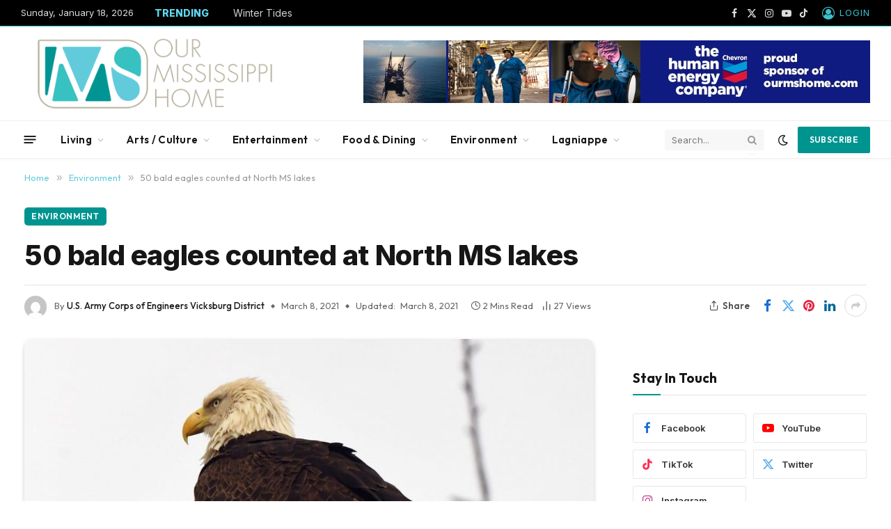

--- FILE ---
content_type: text/html; charset=UTF-8
request_url: https://ourmshome.com/50-bald-eagles-counted-at-north-ms-lakes/
body_size: 37070
content:

<!DOCTYPE html>
<html lang="en-US" prefix="og: https://ogp.me/ns#" class="s-light site-s-light">

<head><meta charset="UTF-8" /><script>if(navigator.userAgent.match(/MSIE|Internet Explorer/i)||navigator.userAgent.match(/Trident\/7\..*?rv:11/i)){var href=document.location.href;if(!href.match(/[?&]nowprocket/)){if(href.indexOf("?")==-1){if(href.indexOf("#")==-1){document.location.href=href+"?nowprocket=1"}else{document.location.href=href.replace("#","?nowprocket=1#")}}else{if(href.indexOf("#")==-1){document.location.href=href+"&nowprocket=1"}else{document.location.href=href.replace("#","&nowprocket=1#")}}}}</script><script>(()=>{class RocketLazyLoadScripts{constructor(){this.v="2.0.4",this.userEvents=["keydown","keyup","mousedown","mouseup","mousemove","mouseover","mouseout","touchmove","touchstart","touchend","touchcancel","wheel","click","dblclick","input"],this.attributeEvents=["onblur","onclick","oncontextmenu","ondblclick","onfocus","onmousedown","onmouseenter","onmouseleave","onmousemove","onmouseout","onmouseover","onmouseup","onmousewheel","onscroll","onsubmit"]}async t(){this.i(),this.o(),/iP(ad|hone)/.test(navigator.userAgent)&&this.h(),this.u(),this.l(this),this.m(),this.k(this),this.p(this),this._(),await Promise.all([this.R(),this.L()]),this.lastBreath=Date.now(),this.S(this),this.P(),this.D(),this.O(),this.M(),await this.C(this.delayedScripts.normal),await this.C(this.delayedScripts.defer),await this.C(this.delayedScripts.async),await this.T(),await this.F(),await this.j(),await this.A(),window.dispatchEvent(new Event("rocket-allScriptsLoaded")),this.everythingLoaded=!0,this.lastTouchEnd&&await new Promise(t=>setTimeout(t,500-Date.now()+this.lastTouchEnd)),this.I(),this.H(),this.U(),this.W()}i(){this.CSPIssue=sessionStorage.getItem("rocketCSPIssue"),document.addEventListener("securitypolicyviolation",t=>{this.CSPIssue||"script-src-elem"!==t.violatedDirective||"data"!==t.blockedURI||(this.CSPIssue=!0,sessionStorage.setItem("rocketCSPIssue",!0))},{isRocket:!0})}o(){window.addEventListener("pageshow",t=>{this.persisted=t.persisted,this.realWindowLoadedFired=!0},{isRocket:!0}),window.addEventListener("pagehide",()=>{this.onFirstUserAction=null},{isRocket:!0})}h(){let t;function e(e){t=e}window.addEventListener("touchstart",e,{isRocket:!0}),window.addEventListener("touchend",function i(o){o.changedTouches[0]&&t.changedTouches[0]&&Math.abs(o.changedTouches[0].pageX-t.changedTouches[0].pageX)<10&&Math.abs(o.changedTouches[0].pageY-t.changedTouches[0].pageY)<10&&o.timeStamp-t.timeStamp<200&&(window.removeEventListener("touchstart",e,{isRocket:!0}),window.removeEventListener("touchend",i,{isRocket:!0}),"INPUT"===o.target.tagName&&"text"===o.target.type||(o.target.dispatchEvent(new TouchEvent("touchend",{target:o.target,bubbles:!0})),o.target.dispatchEvent(new MouseEvent("mouseover",{target:o.target,bubbles:!0})),o.target.dispatchEvent(new PointerEvent("click",{target:o.target,bubbles:!0,cancelable:!0,detail:1,clientX:o.changedTouches[0].clientX,clientY:o.changedTouches[0].clientY})),event.preventDefault()))},{isRocket:!0})}q(t){this.userActionTriggered||("mousemove"!==t.type||this.firstMousemoveIgnored?"keyup"===t.type||"mouseover"===t.type||"mouseout"===t.type||(this.userActionTriggered=!0,this.onFirstUserAction&&this.onFirstUserAction()):this.firstMousemoveIgnored=!0),"click"===t.type&&t.preventDefault(),t.stopPropagation(),t.stopImmediatePropagation(),"touchstart"===this.lastEvent&&"touchend"===t.type&&(this.lastTouchEnd=Date.now()),"click"===t.type&&(this.lastTouchEnd=0),this.lastEvent=t.type,t.composedPath&&t.composedPath()[0].getRootNode()instanceof ShadowRoot&&(t.rocketTarget=t.composedPath()[0]),this.savedUserEvents.push(t)}u(){this.savedUserEvents=[],this.userEventHandler=this.q.bind(this),this.userEvents.forEach(t=>window.addEventListener(t,this.userEventHandler,{passive:!1,isRocket:!0})),document.addEventListener("visibilitychange",this.userEventHandler,{isRocket:!0})}U(){this.userEvents.forEach(t=>window.removeEventListener(t,this.userEventHandler,{passive:!1,isRocket:!0})),document.removeEventListener("visibilitychange",this.userEventHandler,{isRocket:!0}),this.savedUserEvents.forEach(t=>{(t.rocketTarget||t.target).dispatchEvent(new window[t.constructor.name](t.type,t))})}m(){const t="return false",e=Array.from(this.attributeEvents,t=>"data-rocket-"+t),i="["+this.attributeEvents.join("],[")+"]",o="[data-rocket-"+this.attributeEvents.join("],[data-rocket-")+"]",s=(e,i,o)=>{o&&o!==t&&(e.setAttribute("data-rocket-"+i,o),e["rocket"+i]=new Function("event",o),e.setAttribute(i,t))};new MutationObserver(t=>{for(const n of t)"attributes"===n.type&&(n.attributeName.startsWith("data-rocket-")||this.everythingLoaded?n.attributeName.startsWith("data-rocket-")&&this.everythingLoaded&&this.N(n.target,n.attributeName.substring(12)):s(n.target,n.attributeName,n.target.getAttribute(n.attributeName))),"childList"===n.type&&n.addedNodes.forEach(t=>{if(t.nodeType===Node.ELEMENT_NODE)if(this.everythingLoaded)for(const i of[t,...t.querySelectorAll(o)])for(const t of i.getAttributeNames())e.includes(t)&&this.N(i,t.substring(12));else for(const e of[t,...t.querySelectorAll(i)])for(const t of e.getAttributeNames())this.attributeEvents.includes(t)&&s(e,t,e.getAttribute(t))})}).observe(document,{subtree:!0,childList:!0,attributeFilter:[...this.attributeEvents,...e]})}I(){this.attributeEvents.forEach(t=>{document.querySelectorAll("[data-rocket-"+t+"]").forEach(e=>{this.N(e,t)})})}N(t,e){const i=t.getAttribute("data-rocket-"+e);i&&(t.setAttribute(e,i),t.removeAttribute("data-rocket-"+e))}k(t){Object.defineProperty(HTMLElement.prototype,"onclick",{get(){return this.rocketonclick||null},set(e){this.rocketonclick=e,this.setAttribute(t.everythingLoaded?"onclick":"data-rocket-onclick","this.rocketonclick(event)")}})}S(t){function e(e,i){let o=e[i];e[i]=null,Object.defineProperty(e,i,{get:()=>o,set(s){t.everythingLoaded?o=s:e["rocket"+i]=o=s}})}e(document,"onreadystatechange"),e(window,"onload"),e(window,"onpageshow");try{Object.defineProperty(document,"readyState",{get:()=>t.rocketReadyState,set(e){t.rocketReadyState=e},configurable:!0}),document.readyState="loading"}catch(t){console.log("WPRocket DJE readyState conflict, bypassing")}}l(t){this.originalAddEventListener=EventTarget.prototype.addEventListener,this.originalRemoveEventListener=EventTarget.prototype.removeEventListener,this.savedEventListeners=[],EventTarget.prototype.addEventListener=function(e,i,o){o&&o.isRocket||!t.B(e,this)&&!t.userEvents.includes(e)||t.B(e,this)&&!t.userActionTriggered||e.startsWith("rocket-")||t.everythingLoaded?t.originalAddEventListener.call(this,e,i,o):(t.savedEventListeners.push({target:this,remove:!1,type:e,func:i,options:o}),"mouseenter"!==e&&"mouseleave"!==e||t.originalAddEventListener.call(this,e,t.savedUserEvents.push,o))},EventTarget.prototype.removeEventListener=function(e,i,o){o&&o.isRocket||!t.B(e,this)&&!t.userEvents.includes(e)||t.B(e,this)&&!t.userActionTriggered||e.startsWith("rocket-")||t.everythingLoaded?t.originalRemoveEventListener.call(this,e,i,o):t.savedEventListeners.push({target:this,remove:!0,type:e,func:i,options:o})}}J(t,e){this.savedEventListeners=this.savedEventListeners.filter(i=>{let o=i.type,s=i.target||window;return e!==o||t!==s||(this.B(o,s)&&(i.type="rocket-"+o),this.$(i),!1)})}H(){EventTarget.prototype.addEventListener=this.originalAddEventListener,EventTarget.prototype.removeEventListener=this.originalRemoveEventListener,this.savedEventListeners.forEach(t=>this.$(t))}$(t){t.remove?this.originalRemoveEventListener.call(t.target,t.type,t.func,t.options):this.originalAddEventListener.call(t.target,t.type,t.func,t.options)}p(t){let e;function i(e){return t.everythingLoaded?e:e.split(" ").map(t=>"load"===t||t.startsWith("load.")?"rocket-jquery-load":t).join(" ")}function o(o){function s(e){const s=o.fn[e];o.fn[e]=o.fn.init.prototype[e]=function(){return this[0]===window&&t.userActionTriggered&&("string"==typeof arguments[0]||arguments[0]instanceof String?arguments[0]=i(arguments[0]):"object"==typeof arguments[0]&&Object.keys(arguments[0]).forEach(t=>{const e=arguments[0][t];delete arguments[0][t],arguments[0][i(t)]=e})),s.apply(this,arguments),this}}if(o&&o.fn&&!t.allJQueries.includes(o)){const e={DOMContentLoaded:[],"rocket-DOMContentLoaded":[]};for(const t in e)document.addEventListener(t,()=>{e[t].forEach(t=>t())},{isRocket:!0});o.fn.ready=o.fn.init.prototype.ready=function(i){function s(){parseInt(o.fn.jquery)>2?setTimeout(()=>i.bind(document)(o)):i.bind(document)(o)}return"function"==typeof i&&(t.realDomReadyFired?!t.userActionTriggered||t.fauxDomReadyFired?s():e["rocket-DOMContentLoaded"].push(s):e.DOMContentLoaded.push(s)),o([])},s("on"),s("one"),s("off"),t.allJQueries.push(o)}e=o}t.allJQueries=[],o(window.jQuery),Object.defineProperty(window,"jQuery",{get:()=>e,set(t){o(t)}})}P(){const t=new Map;document.write=document.writeln=function(e){const i=document.currentScript,o=document.createRange(),s=i.parentElement;let n=t.get(i);void 0===n&&(n=i.nextSibling,t.set(i,n));const c=document.createDocumentFragment();o.setStart(c,0),c.appendChild(o.createContextualFragment(e)),s.insertBefore(c,n)}}async R(){return new Promise(t=>{this.userActionTriggered?t():this.onFirstUserAction=t})}async L(){return new Promise(t=>{document.addEventListener("DOMContentLoaded",()=>{this.realDomReadyFired=!0,t()},{isRocket:!0})})}async j(){return this.realWindowLoadedFired?Promise.resolve():new Promise(t=>{window.addEventListener("load",t,{isRocket:!0})})}M(){this.pendingScripts=[];this.scriptsMutationObserver=new MutationObserver(t=>{for(const e of t)e.addedNodes.forEach(t=>{"SCRIPT"!==t.tagName||t.noModule||t.isWPRocket||this.pendingScripts.push({script:t,promise:new Promise(e=>{const i=()=>{const i=this.pendingScripts.findIndex(e=>e.script===t);i>=0&&this.pendingScripts.splice(i,1),e()};t.addEventListener("load",i,{isRocket:!0}),t.addEventListener("error",i,{isRocket:!0}),setTimeout(i,1e3)})})})}),this.scriptsMutationObserver.observe(document,{childList:!0,subtree:!0})}async F(){await this.X(),this.pendingScripts.length?(await this.pendingScripts[0].promise,await this.F()):this.scriptsMutationObserver.disconnect()}D(){this.delayedScripts={normal:[],async:[],defer:[]},document.querySelectorAll("script[type$=rocketlazyloadscript]").forEach(t=>{t.hasAttribute("data-rocket-src")?t.hasAttribute("async")&&!1!==t.async?this.delayedScripts.async.push(t):t.hasAttribute("defer")&&!1!==t.defer||"module"===t.getAttribute("data-rocket-type")?this.delayedScripts.defer.push(t):this.delayedScripts.normal.push(t):this.delayedScripts.normal.push(t)})}async _(){await this.L();let t=[];document.querySelectorAll("script[type$=rocketlazyloadscript][data-rocket-src]").forEach(e=>{let i=e.getAttribute("data-rocket-src");if(i&&!i.startsWith("data:")){i.startsWith("//")&&(i=location.protocol+i);try{const o=new URL(i).origin;o!==location.origin&&t.push({src:o,crossOrigin:e.crossOrigin||"module"===e.getAttribute("data-rocket-type")})}catch(t){}}}),t=[...new Map(t.map(t=>[JSON.stringify(t),t])).values()],this.Y(t,"preconnect")}async G(t){if(await this.K(),!0!==t.noModule||!("noModule"in HTMLScriptElement.prototype))return new Promise(e=>{let i;function o(){(i||t).setAttribute("data-rocket-status","executed"),e()}try{if(navigator.userAgent.includes("Firefox/")||""===navigator.vendor||this.CSPIssue)i=document.createElement("script"),[...t.attributes].forEach(t=>{let e=t.nodeName;"type"!==e&&("data-rocket-type"===e&&(e="type"),"data-rocket-src"===e&&(e="src"),i.setAttribute(e,t.nodeValue))}),t.text&&(i.text=t.text),t.nonce&&(i.nonce=t.nonce),i.hasAttribute("src")?(i.addEventListener("load",o,{isRocket:!0}),i.addEventListener("error",()=>{i.setAttribute("data-rocket-status","failed-network"),e()},{isRocket:!0}),setTimeout(()=>{i.isConnected||e()},1)):(i.text=t.text,o()),i.isWPRocket=!0,t.parentNode.replaceChild(i,t);else{const i=t.getAttribute("data-rocket-type"),s=t.getAttribute("data-rocket-src");i?(t.type=i,t.removeAttribute("data-rocket-type")):t.removeAttribute("type"),t.addEventListener("load",o,{isRocket:!0}),t.addEventListener("error",i=>{this.CSPIssue&&i.target.src.startsWith("data:")?(console.log("WPRocket: CSP fallback activated"),t.removeAttribute("src"),this.G(t).then(e)):(t.setAttribute("data-rocket-status","failed-network"),e())},{isRocket:!0}),s?(t.fetchPriority="high",t.removeAttribute("data-rocket-src"),t.src=s):t.src="data:text/javascript;base64,"+window.btoa(unescape(encodeURIComponent(t.text)))}}catch(i){t.setAttribute("data-rocket-status","failed-transform"),e()}});t.setAttribute("data-rocket-status","skipped")}async C(t){const e=t.shift();return e?(e.isConnected&&await this.G(e),this.C(t)):Promise.resolve()}O(){this.Y([...this.delayedScripts.normal,...this.delayedScripts.defer,...this.delayedScripts.async],"preload")}Y(t,e){this.trash=this.trash||[];let i=!0;var o=document.createDocumentFragment();t.forEach(t=>{const s=t.getAttribute&&t.getAttribute("data-rocket-src")||t.src;if(s&&!s.startsWith("data:")){const n=document.createElement("link");n.href=s,n.rel=e,"preconnect"!==e&&(n.as="script",n.fetchPriority=i?"high":"low"),t.getAttribute&&"module"===t.getAttribute("data-rocket-type")&&(n.crossOrigin=!0),t.crossOrigin&&(n.crossOrigin=t.crossOrigin),t.integrity&&(n.integrity=t.integrity),t.nonce&&(n.nonce=t.nonce),o.appendChild(n),this.trash.push(n),i=!1}}),document.head.appendChild(o)}W(){this.trash.forEach(t=>t.remove())}async T(){try{document.readyState="interactive"}catch(t){}this.fauxDomReadyFired=!0;try{await this.K(),this.J(document,"readystatechange"),document.dispatchEvent(new Event("rocket-readystatechange")),await this.K(),document.rocketonreadystatechange&&document.rocketonreadystatechange(),await this.K(),this.J(document,"DOMContentLoaded"),document.dispatchEvent(new Event("rocket-DOMContentLoaded")),await this.K(),this.J(window,"DOMContentLoaded"),window.dispatchEvent(new Event("rocket-DOMContentLoaded"))}catch(t){console.error(t)}}async A(){try{document.readyState="complete"}catch(t){}try{await this.K(),this.J(document,"readystatechange"),document.dispatchEvent(new Event("rocket-readystatechange")),await this.K(),document.rocketonreadystatechange&&document.rocketonreadystatechange(),await this.K(),this.J(window,"load"),window.dispatchEvent(new Event("rocket-load")),await this.K(),window.rocketonload&&window.rocketonload(),await this.K(),this.allJQueries.forEach(t=>t(window).trigger("rocket-jquery-load")),await this.K(),this.J(window,"pageshow");const t=new Event("rocket-pageshow");t.persisted=this.persisted,window.dispatchEvent(t),await this.K(),window.rocketonpageshow&&window.rocketonpageshow({persisted:this.persisted})}catch(t){console.error(t)}}async K(){Date.now()-this.lastBreath>45&&(await this.X(),this.lastBreath=Date.now())}async X(){return document.hidden?new Promise(t=>setTimeout(t)):new Promise(t=>requestAnimationFrame(t))}B(t,e){return e===document&&"readystatechange"===t||(e===document&&"DOMContentLoaded"===t||(e===window&&"DOMContentLoaded"===t||(e===window&&"load"===t||e===window&&"pageshow"===t)))}static run(){(new RocketLazyLoadScripts).t()}}RocketLazyLoadScripts.run()})();</script>

	
	<meta name="viewport" content="width=device-width, initial-scale=1" />
	
<!-- Search Engine Optimization by Rank Math PRO - https://rankmath.com/ -->
<title>50 bald eagles counted at North MS lakes | Our Mississippi Home</title>
<link data-rocket-preload as="style" href="https://fonts.googleapis.com/css?family=Inter%3A400%2C500%2C600%2C700%2C800%7COutfit%3A400%2C500%2C600%2C700&#038;display=swap" rel="preload">
<link href="https://fonts.googleapis.com/css?family=Inter%3A400%2C500%2C600%2C700%2C800%7COutfit%3A400%2C500%2C600%2C700&#038;display=swap" media="print" onload="this.media=&#039;all&#039;" rel="stylesheet">
<noscript><link rel="stylesheet" href="https://fonts.googleapis.com/css?family=Inter%3A400%2C500%2C600%2C700%2C800%7COutfit%3A400%2C500%2C600%2C700&#038;display=swap"></noscript><link rel="preload" as="image" imagesrcset="https://ourmshome.com/wp-content/uploads/2021/03/Eagle-2-960x788-1.jpg 960w, https://ourmshome.com/wp-content/uploads/2021/03/Eagle-2-960x788-1-768x630.jpg 768w, https://ourmshome.com/wp-content/uploads/2021/03/Eagle-2-960x788-1-758x622.jpg 758w" imagesizes="(max-width: 814px) 100vw, 814px" /><link rel="preload" as="font" href="https://ourmshome.com/wp-content/themes/smart-mag/css/icons/fonts/ts-icons.woff2?v3.2" type="font/woff2" crossorigin="anonymous" />
<meta name="description" content="The U.S. Army Corps of Engineers (USACE) Vicksburg District recently held its annual mid-winter bald eagle surveys at its north Mississippi lakes in January."/>
<meta name="robots" content="follow, index, max-snippet:-1, max-video-preview:-1, max-image-preview:large"/>
<link rel="canonical" href="https://ourmshome.com/50-bald-eagles-counted-at-north-ms-lakes/" />
<meta property="og:locale" content="en_US" />
<meta property="og:type" content="article" />
<meta property="og:title" content="50 bald eagles counted at North MS lakes | Our Mississippi Home" />
<meta property="og:description" content="The U.S. Army Corps of Engineers (USACE) Vicksburg District recently held its annual mid-winter bald eagle surveys at its north Mississippi lakes in January." />
<meta property="og:url" content="https://ourmshome.com/50-bald-eagles-counted-at-north-ms-lakes/" />
<meta property="og:site_name" content="Our Mississippi Home" />
<meta property="article:publisher" content="https://www.facebook.com/ourmshome" />
<meta property="article:tag" content="bald eagles" />
<meta property="article:tag" content="USACE" />
<meta property="article:section" content="Environment" />
<meta property="og:updated_time" content="2021-03-08T21:21:23-06:00" />
<meta property="fb:app_id" content="394465205892100" />
<meta property="og:image" content="https://ourmshome.com/wp-content/uploads/2021/03/Eagle-2-960x788-1.jpg" />
<meta property="og:image:secure_url" content="https://ourmshome.com/wp-content/uploads/2021/03/Eagle-2-960x788-1.jpg" />
<meta property="og:image:width" content="960" />
<meta property="og:image:height" content="788" />
<meta property="og:image:alt" content="50 bald eagles counted at North MS lakes" />
<meta property="og:image:type" content="image/jpeg" />
<meta property="article:published_time" content="2021-03-08T21:17:17-06:00" />
<meta property="article:modified_time" content="2021-03-08T21:21:23-06:00" />
<meta name="twitter:card" content="summary_large_image" />
<meta name="twitter:title" content="50 bald eagles counted at North MS lakes | Our Mississippi Home" />
<meta name="twitter:description" content="The U.S. Army Corps of Engineers (USACE) Vicksburg District recently held its annual mid-winter bald eagle surveys at its north Mississippi lakes in January." />
<meta name="twitter:site" content="@ourmshome" />
<meta name="twitter:creator" content="@ourmshome" />
<meta name="twitter:image" content="https://ourmshome.com/wp-content/uploads/2021/03/Eagle-2-960x788-1.jpg" />
<meta name="twitter:label1" content="Written by" />
<meta name="twitter:data1" content="U.S. Army Corps of Engineers Vicksburg District" />
<meta name="twitter:label2" content="Time to read" />
<meta name="twitter:data2" content="1 minute" />
<script type="application/ld+json" class="rank-math-schema-pro">{"@context":"https://schema.org","@graph":[{"@type":"Place","@id":"https://ourmshome.com/#place","address":{"@type":"PostalAddress","streetAddress":"PO BOX 1355","addressLocality":"Pascagoula","addressRegion":"MS","postalCode":"39568","addressCountry":"US"}},{"@type":"Organization","@id":"https://ourmshome.com/#organization","name":"Our Mississippi Home","url":"https://www.ourmshome.com","sameAs":["https://www.facebook.com/ourmshome","https://twitter.com/ourmshome"],"email":"info@ourmshome.com","address":{"@type":"PostalAddress","streetAddress":"PO BOX 1355","addressLocality":"Pascagoula","addressRegion":"MS","postalCode":"39568","addressCountry":"US"},"logo":{"@type":"ImageObject","@id":"https://ourmshome.com/#logo","url":"https://www.ourmshome.com/wp-content/uploads/2020/12/web1000px.png","contentUrl":"https://www.ourmshome.com/wp-content/uploads/2020/12/web1000px.png","caption":"Our Mississippi Home","inLanguage":"en-US","width":"1000","height":"362"},"location":{"@id":"https://ourmshome.com/#place"}},{"@type":"WebSite","@id":"https://ourmshome.com/#website","url":"https://ourmshome.com","name":"Our Mississippi Home","alternateName":"ourmshome","publisher":{"@id":"https://ourmshome.com/#organization"},"inLanguage":"en-US"},{"@type":"ImageObject","@id":"https://ourmshome.com/wp-content/uploads/2021/03/Eagle-2-960x788-1.jpg","url":"https://ourmshome.com/wp-content/uploads/2021/03/Eagle-2-960x788-1.jpg","width":"960","height":"788","inLanguage":"en-US"},{"@type":"WebPage","@id":"https://ourmshome.com/50-bald-eagles-counted-at-north-ms-lakes/#webpage","url":"https://ourmshome.com/50-bald-eagles-counted-at-north-ms-lakes/","name":"50 bald eagles counted at North MS lakes | Our Mississippi Home","datePublished":"2021-03-08T21:17:17-06:00","dateModified":"2021-03-08T21:21:23-06:00","isPartOf":{"@id":"https://ourmshome.com/#website"},"primaryImageOfPage":{"@id":"https://ourmshome.com/wp-content/uploads/2021/03/Eagle-2-960x788-1.jpg"},"inLanguage":"en-US"},{"@type":"Person","@id":"https://ourmshome.com/50-bald-eagles-counted-at-north-ms-lakes/#author","name":"U.S. Army Corps of Engineers Vicksburg District","image":{"@type":"ImageObject","@id":"https://secure.gravatar.com/avatar/252bb68c6979b9dbd80987297eadf0f02ae0eede4e9a41c5aed73fb5aa2b0c58?s=96&amp;d=mm&amp;r=g","url":"https://secure.gravatar.com/avatar/252bb68c6979b9dbd80987297eadf0f02ae0eede4e9a41c5aed73fb5aa2b0c58?s=96&amp;d=mm&amp;r=g","caption":"U.S. Army Corps of Engineers Vicksburg District","inLanguage":"en-US"},"worksFor":{"@id":"https://ourmshome.com/#organization"}},{"@type":"NewsArticle","headline":"50 bald eagles counted at North MS lakes | Our Mississippi Home","datePublished":"2021-03-08T21:17:17-06:00","dateModified":"2021-03-08T21:21:23-06:00","author":{"@id":"https://ourmshome.com/50-bald-eagles-counted-at-north-ms-lakes/#author","name":"U.S. Army Corps of Engineers Vicksburg District"},"publisher":{"@id":"https://ourmshome.com/#organization"},"description":"The U.S. Army Corps of Engineers (USACE) Vicksburg District recently held its annual mid-winter bald eagle surveys at its north Mississippi lakes in January.","name":"50 bald eagles counted at North MS lakes | Our Mississippi Home","@id":"https://ourmshome.com/50-bald-eagles-counted-at-north-ms-lakes/#richSnippet","isPartOf":{"@id":"https://ourmshome.com/50-bald-eagles-counted-at-north-ms-lakes/#webpage"},"image":{"@id":"https://ourmshome.com/wp-content/uploads/2021/03/Eagle-2-960x788-1.jpg"},"inLanguage":"en-US","mainEntityOfPage":{"@id":"https://ourmshome.com/50-bald-eagles-counted-at-north-ms-lakes/#webpage"}}]}</script>
<!-- /Rank Math WordPress SEO plugin -->

<link rel='dns-prefetch' href='//cdn.elementor.com' />
<link rel='dns-prefetch' href='//www.googletagmanager.com' />
<link rel='dns-prefetch' href='//fonts.googleapis.com' />
<link href='https://fonts.gstatic.com' crossorigin rel='preconnect' />
<link rel="alternate" type="application/rss+xml" title="Our Mississippi Home &raquo; Feed" href="https://ourmshome.com/feed/" />
<link rel="alternate" type="application/rss+xml" title="Our Mississippi Home &raquo; Comments Feed" href="https://ourmshome.com/comments/feed/" />
<link rel="alternate" title="oEmbed (JSON)" type="application/json+oembed" href="https://ourmshome.com/wp-json/oembed/1.0/embed?url=https%3A%2F%2Fourmshome.com%2F50-bald-eagles-counted-at-north-ms-lakes%2F" />
<link rel="alternate" title="oEmbed (XML)" type="text/xml+oembed" href="https://ourmshome.com/wp-json/oembed/1.0/embed?url=https%3A%2F%2Fourmshome.com%2F50-bald-eagles-counted-at-north-ms-lakes%2F&#038;format=xml" />
<!-- ourmshome.com is managing ads with Advanced Ads 2.0.14 – https://wpadvancedads.com/ --><!--noptimize--><script type="rocketlazyloadscript" id="ourms-ready">
			window.advanced_ads_ready=function(e,a){a=a||"complete";var d=function(e){return"interactive"===a?"loading"!==e:"complete"===e};d(document.readyState)?e():document.addEventListener("readystatechange",(function(a){d(a.target.readyState)&&e()}),{once:"interactive"===a})},window.advanced_ads_ready_queue=window.advanced_ads_ready_queue||[];		</script>
		<!--/noptimize--><style id='wp-img-auto-sizes-contain-inline-css' type='text/css'>
img:is([sizes=auto i],[sizes^="auto," i]){contain-intrinsic-size:3000px 1500px}
/*# sourceURL=wp-img-auto-sizes-contain-inline-css */
</style>
<style id='wp-emoji-styles-inline-css' type='text/css'>

	img.wp-smiley, img.emoji {
		display: inline !important;
		border: none !important;
		box-shadow: none !important;
		height: 1em !important;
		width: 1em !important;
		margin: 0 0.07em !important;
		vertical-align: -0.1em !important;
		background: none !important;
		padding: 0 !important;
	}
/*# sourceURL=wp-emoji-styles-inline-css */
</style>
<link rel='stylesheet' id='wp-block-library-css' href='https://ourmshome.com/wp-includes/css/dist/block-library/style.min.css?ver=6.9' type='text/css' media='all' />
<style id='classic-theme-styles-inline-css' type='text/css'>
/*! This file is auto-generated */
.wp-block-button__link{color:#fff;background-color:#32373c;border-radius:9999px;box-shadow:none;text-decoration:none;padding:calc(.667em + 2px) calc(1.333em + 2px);font-size:1.125em}.wp-block-file__button{background:#32373c;color:#fff;text-decoration:none}
/*# sourceURL=/wp-includes/css/classic-themes.min.css */
</style>
<style id='wppb-content-restriction-start-style-inline-css' type='text/css'>


/*# sourceURL=https://ourmshome.com/wp-content/plugins/profile-builder/assets/misc/gutenberg/blocks/build/content-restriction-start/style-index.css */
</style>
<style id='wppb-content-restriction-end-style-inline-css' type='text/css'>


/*# sourceURL=https://ourmshome.com/wp-content/plugins/profile-builder/assets/misc/gutenberg/blocks/build/content-restriction-end/style-index.css */
</style>
<style id='wppb-edit-profile-style-inline-css' type='text/css'>


/*# sourceURL=https://ourmshome.com/wp-content/plugins/profile-builder/assets/misc/gutenberg/blocks/build/edit-profile/style-index.css */
</style>
<style id='wppb-login-style-inline-css' type='text/css'>


/*# sourceURL=https://ourmshome.com/wp-content/plugins/profile-builder/assets/misc/gutenberg/blocks/build/login/style-index.css */
</style>
<style id='wppb-recover-password-style-inline-css' type='text/css'>


/*# sourceURL=https://ourmshome.com/wp-content/plugins/profile-builder/assets/misc/gutenberg/blocks/build/recover-password/style-index.css */
</style>
<style id='wppb-register-style-inline-css' type='text/css'>


/*# sourceURL=https://ourmshome.com/wp-content/plugins/profile-builder/assets/misc/gutenberg/blocks/build/register/style-index.css */
</style>
<link data-minify="1" rel='stylesheet' id='mpp_gutenberg-css' href='https://ourmshome.com/wp-content/cache/min/1/wp-content/plugins/profile-builder/add-ons-free/user-profile-picture/dist/blocks.style.build.css?ver=1766372907' type='text/css' media='all' />
<style id='global-styles-inline-css' type='text/css'>
:root{--wp--preset--aspect-ratio--square: 1;--wp--preset--aspect-ratio--4-3: 4/3;--wp--preset--aspect-ratio--3-4: 3/4;--wp--preset--aspect-ratio--3-2: 3/2;--wp--preset--aspect-ratio--2-3: 2/3;--wp--preset--aspect-ratio--16-9: 16/9;--wp--preset--aspect-ratio--9-16: 9/16;--wp--preset--color--black: #000000;--wp--preset--color--cyan-bluish-gray: #abb8c3;--wp--preset--color--white: #ffffff;--wp--preset--color--pale-pink: #f78da7;--wp--preset--color--vivid-red: #cf2e2e;--wp--preset--color--luminous-vivid-orange: #ff6900;--wp--preset--color--luminous-vivid-amber: #fcb900;--wp--preset--color--light-green-cyan: #7bdcb5;--wp--preset--color--vivid-green-cyan: #00d084;--wp--preset--color--pale-cyan-blue: #8ed1fc;--wp--preset--color--vivid-cyan-blue: #0693e3;--wp--preset--color--vivid-purple: #9b51e0;--wp--preset--gradient--vivid-cyan-blue-to-vivid-purple: linear-gradient(135deg,rgb(6,147,227) 0%,rgb(155,81,224) 100%);--wp--preset--gradient--light-green-cyan-to-vivid-green-cyan: linear-gradient(135deg,rgb(122,220,180) 0%,rgb(0,208,130) 100%);--wp--preset--gradient--luminous-vivid-amber-to-luminous-vivid-orange: linear-gradient(135deg,rgb(252,185,0) 0%,rgb(255,105,0) 100%);--wp--preset--gradient--luminous-vivid-orange-to-vivid-red: linear-gradient(135deg,rgb(255,105,0) 0%,rgb(207,46,46) 100%);--wp--preset--gradient--very-light-gray-to-cyan-bluish-gray: linear-gradient(135deg,rgb(238,238,238) 0%,rgb(169,184,195) 100%);--wp--preset--gradient--cool-to-warm-spectrum: linear-gradient(135deg,rgb(74,234,220) 0%,rgb(151,120,209) 20%,rgb(207,42,186) 40%,rgb(238,44,130) 60%,rgb(251,105,98) 80%,rgb(254,248,76) 100%);--wp--preset--gradient--blush-light-purple: linear-gradient(135deg,rgb(255,206,236) 0%,rgb(152,150,240) 100%);--wp--preset--gradient--blush-bordeaux: linear-gradient(135deg,rgb(254,205,165) 0%,rgb(254,45,45) 50%,rgb(107,0,62) 100%);--wp--preset--gradient--luminous-dusk: linear-gradient(135deg,rgb(255,203,112) 0%,rgb(199,81,192) 50%,rgb(65,88,208) 100%);--wp--preset--gradient--pale-ocean: linear-gradient(135deg,rgb(255,245,203) 0%,rgb(182,227,212) 50%,rgb(51,167,181) 100%);--wp--preset--gradient--electric-grass: linear-gradient(135deg,rgb(202,248,128) 0%,rgb(113,206,126) 100%);--wp--preset--gradient--midnight: linear-gradient(135deg,rgb(2,3,129) 0%,rgb(40,116,252) 100%);--wp--preset--font-size--small: 13px;--wp--preset--font-size--medium: 20px;--wp--preset--font-size--large: 36px;--wp--preset--font-size--x-large: 42px;--wp--preset--spacing--20: 0.44rem;--wp--preset--spacing--30: 0.67rem;--wp--preset--spacing--40: 1rem;--wp--preset--spacing--50: 1.5rem;--wp--preset--spacing--60: 2.25rem;--wp--preset--spacing--70: 3.38rem;--wp--preset--spacing--80: 5.06rem;--wp--preset--shadow--natural: 6px 6px 9px rgba(0, 0, 0, 0.2);--wp--preset--shadow--deep: 12px 12px 50px rgba(0, 0, 0, 0.4);--wp--preset--shadow--sharp: 6px 6px 0px rgba(0, 0, 0, 0.2);--wp--preset--shadow--outlined: 6px 6px 0px -3px rgb(255, 255, 255), 6px 6px rgb(0, 0, 0);--wp--preset--shadow--crisp: 6px 6px 0px rgb(0, 0, 0);}:where(.is-layout-flex){gap: 0.5em;}:where(.is-layout-grid){gap: 0.5em;}body .is-layout-flex{display: flex;}.is-layout-flex{flex-wrap: wrap;align-items: center;}.is-layout-flex > :is(*, div){margin: 0;}body .is-layout-grid{display: grid;}.is-layout-grid > :is(*, div){margin: 0;}:where(.wp-block-columns.is-layout-flex){gap: 2em;}:where(.wp-block-columns.is-layout-grid){gap: 2em;}:where(.wp-block-post-template.is-layout-flex){gap: 1.25em;}:where(.wp-block-post-template.is-layout-grid){gap: 1.25em;}.has-black-color{color: var(--wp--preset--color--black) !important;}.has-cyan-bluish-gray-color{color: var(--wp--preset--color--cyan-bluish-gray) !important;}.has-white-color{color: var(--wp--preset--color--white) !important;}.has-pale-pink-color{color: var(--wp--preset--color--pale-pink) !important;}.has-vivid-red-color{color: var(--wp--preset--color--vivid-red) !important;}.has-luminous-vivid-orange-color{color: var(--wp--preset--color--luminous-vivid-orange) !important;}.has-luminous-vivid-amber-color{color: var(--wp--preset--color--luminous-vivid-amber) !important;}.has-light-green-cyan-color{color: var(--wp--preset--color--light-green-cyan) !important;}.has-vivid-green-cyan-color{color: var(--wp--preset--color--vivid-green-cyan) !important;}.has-pale-cyan-blue-color{color: var(--wp--preset--color--pale-cyan-blue) !important;}.has-vivid-cyan-blue-color{color: var(--wp--preset--color--vivid-cyan-blue) !important;}.has-vivid-purple-color{color: var(--wp--preset--color--vivid-purple) !important;}.has-black-background-color{background-color: var(--wp--preset--color--black) !important;}.has-cyan-bluish-gray-background-color{background-color: var(--wp--preset--color--cyan-bluish-gray) !important;}.has-white-background-color{background-color: var(--wp--preset--color--white) !important;}.has-pale-pink-background-color{background-color: var(--wp--preset--color--pale-pink) !important;}.has-vivid-red-background-color{background-color: var(--wp--preset--color--vivid-red) !important;}.has-luminous-vivid-orange-background-color{background-color: var(--wp--preset--color--luminous-vivid-orange) !important;}.has-luminous-vivid-amber-background-color{background-color: var(--wp--preset--color--luminous-vivid-amber) !important;}.has-light-green-cyan-background-color{background-color: var(--wp--preset--color--light-green-cyan) !important;}.has-vivid-green-cyan-background-color{background-color: var(--wp--preset--color--vivid-green-cyan) !important;}.has-pale-cyan-blue-background-color{background-color: var(--wp--preset--color--pale-cyan-blue) !important;}.has-vivid-cyan-blue-background-color{background-color: var(--wp--preset--color--vivid-cyan-blue) !important;}.has-vivid-purple-background-color{background-color: var(--wp--preset--color--vivid-purple) !important;}.has-black-border-color{border-color: var(--wp--preset--color--black) !important;}.has-cyan-bluish-gray-border-color{border-color: var(--wp--preset--color--cyan-bluish-gray) !important;}.has-white-border-color{border-color: var(--wp--preset--color--white) !important;}.has-pale-pink-border-color{border-color: var(--wp--preset--color--pale-pink) !important;}.has-vivid-red-border-color{border-color: var(--wp--preset--color--vivid-red) !important;}.has-luminous-vivid-orange-border-color{border-color: var(--wp--preset--color--luminous-vivid-orange) !important;}.has-luminous-vivid-amber-border-color{border-color: var(--wp--preset--color--luminous-vivid-amber) !important;}.has-light-green-cyan-border-color{border-color: var(--wp--preset--color--light-green-cyan) !important;}.has-vivid-green-cyan-border-color{border-color: var(--wp--preset--color--vivid-green-cyan) !important;}.has-pale-cyan-blue-border-color{border-color: var(--wp--preset--color--pale-cyan-blue) !important;}.has-vivid-cyan-blue-border-color{border-color: var(--wp--preset--color--vivid-cyan-blue) !important;}.has-vivid-purple-border-color{border-color: var(--wp--preset--color--vivid-purple) !important;}.has-vivid-cyan-blue-to-vivid-purple-gradient-background{background: var(--wp--preset--gradient--vivid-cyan-blue-to-vivid-purple) !important;}.has-light-green-cyan-to-vivid-green-cyan-gradient-background{background: var(--wp--preset--gradient--light-green-cyan-to-vivid-green-cyan) !important;}.has-luminous-vivid-amber-to-luminous-vivid-orange-gradient-background{background: var(--wp--preset--gradient--luminous-vivid-amber-to-luminous-vivid-orange) !important;}.has-luminous-vivid-orange-to-vivid-red-gradient-background{background: var(--wp--preset--gradient--luminous-vivid-orange-to-vivid-red) !important;}.has-very-light-gray-to-cyan-bluish-gray-gradient-background{background: var(--wp--preset--gradient--very-light-gray-to-cyan-bluish-gray) !important;}.has-cool-to-warm-spectrum-gradient-background{background: var(--wp--preset--gradient--cool-to-warm-spectrum) !important;}.has-blush-light-purple-gradient-background{background: var(--wp--preset--gradient--blush-light-purple) !important;}.has-blush-bordeaux-gradient-background{background: var(--wp--preset--gradient--blush-bordeaux) !important;}.has-luminous-dusk-gradient-background{background: var(--wp--preset--gradient--luminous-dusk) !important;}.has-pale-ocean-gradient-background{background: var(--wp--preset--gradient--pale-ocean) !important;}.has-electric-grass-gradient-background{background: var(--wp--preset--gradient--electric-grass) !important;}.has-midnight-gradient-background{background: var(--wp--preset--gradient--midnight) !important;}.has-small-font-size{font-size: var(--wp--preset--font-size--small) !important;}.has-medium-font-size{font-size: var(--wp--preset--font-size--medium) !important;}.has-large-font-size{font-size: var(--wp--preset--font-size--large) !important;}.has-x-large-font-size{font-size: var(--wp--preset--font-size--x-large) !important;}
:where(.wp-block-post-template.is-layout-flex){gap: 1.25em;}:where(.wp-block-post-template.is-layout-grid){gap: 1.25em;}
:where(.wp-block-term-template.is-layout-flex){gap: 1.25em;}:where(.wp-block-term-template.is-layout-grid){gap: 1.25em;}
:where(.wp-block-columns.is-layout-flex){gap: 2em;}:where(.wp-block-columns.is-layout-grid){gap: 2em;}
:root :where(.wp-block-pullquote){font-size: 1.5em;line-height: 1.6;}
/*# sourceURL=global-styles-inline-css */
</style>
<link data-minify="1" rel='stylesheet' id='ea11y-widget-fonts-css' href='https://ourmshome.com/wp-content/cache/min/1/wp-content/plugins/pojo-accessibility/assets/build/fonts.css?ver=1766372907' type='text/css' media='all' />
<link data-minify="1" rel='stylesheet' id='ea11y-skip-link-css' href='https://ourmshome.com/wp-content/cache/min/1/wp-content/plugins/pojo-accessibility/assets/build/skip-link.css?ver=1766372907' type='text/css' media='all' />
<link rel='stylesheet' id='wpuf-layout1-css' href='https://ourmshome.com/wp-content/plugins/wp-user-frontend/assets/css/frontend-form/layout1.css?ver=4.2.4' type='text/css' media='all' />
<link data-minify="1" rel='stylesheet' id='wpuf-frontend-forms-css' href='https://ourmshome.com/wp-content/cache/min/1/wp-content/plugins/wp-user-frontend/assets/css/frontend-forms.css?ver=1766372907' type='text/css' media='all' />
<link data-minify="1" rel='stylesheet' id='wpuf-sweetalert2-css' href='https://ourmshome.com/wp-content/cache/min/1/wp-content/plugins/wp-user-frontend/assets/vendor/sweetalert2/sweetalert2.css?ver=1766372907' type='text/css' media='all' />
<link data-minify="1" rel='stylesheet' id='wpuf-jquery-ui-css' href='https://ourmshome.com/wp-content/cache/min/1/wp-content/plugins/wp-user-frontend/assets/css/jquery-ui-1.9.1.custom.css?ver=1766372907' type='text/css' media='all' />
<link data-minify="1" rel='stylesheet' id='detect-modal-css' href='https://ourmshome.com/wp-content/cache/min/1/wp-content/plugins/sphere-core/components/adblock-detect/css/modal.css?ver=1766372907' type='text/css' media='all' />
<link data-minify="1" rel='stylesheet' id='smartmag-core-css' href='https://ourmshome.com/wp-content/cache/min/1/wp-content/themes/smart-mag/style.css?ver=1766372907' type='text/css' media='all' />
<style id='smartmag-core-inline-css' type='text/css'>
:root { --c-main: #009491;
--c-main-rgb: 0,148,145;
--text-font: "Inter", system-ui, -apple-system, "Segoe UI", Arial, sans-serif;
--body-font: "Inter", system-ui, -apple-system, "Segoe UI", Arial, sans-serif;
--ui-font: "Outfit", system-ui, -apple-system, "Segoe UI", Arial, sans-serif;
--title-font: "Outfit", system-ui, -apple-system, "Segoe UI", Arial, sans-serif;
--h-font: "Outfit", system-ui, -apple-system, "Segoe UI", Arial, sans-serif;
--title-font: var(--ui-font);
--h-font: var(--ui-font);
--text-h-font: var(--h-font);
--title-font: "Inter", system-ui, -apple-system, "Segoe UI", Arial, sans-serif;
--title-size-xs: 15px;
--title-size-m: 19px;
--main-width: 1240px;
--p-title-space: 11px;
--c-excerpts: #474747;
--excerpt-size: 14px; }
.s-dark, .site-s-dark { --c-main: #009491; --c-main-rgb: 0,148,145; }
.s-dark body { background-color: #101016; }
.post-title:not(._) { line-height: 1.4; }
:root { --wrap-padding: 35px; }
:root { --sidebar-width: 336px; }
.ts-row, .has-el-gap { --sidebar-c-width: calc(var(--sidebar-width) + var(--grid-gutter-h) + var(--sidebar-c-pad)); }
.s-light .breadcrumbs { --c-a: #65cada; }
.s-dark .breadcrumbs { --c-a: #65cada; }
.smart-head-main { --c-shadow: rgba(122,122,122,0.04); }
.smart-head-main .smart-head-top { --head-h: 38px; border-bottom-width: 1px; border-bottom-color: #00c9bc; }
.smart-head-main .smart-head-mid { --head-h: 135px; }
.s-dark .smart-head-main .smart-head-mid,
.smart-head-main .s-dark.smart-head-mid { background-color: #181818; }
.smart-head-main .smart-head-bot { --head-h: 55px; }
.navigation-main .menu > li > a { letter-spacing: 0.02em; }
.navigation-main { --nav-items-space: 16px; }
.smart-head-main .spc-social { --c-spc-social-hov: #41c0c0; }
.smart-head-main .offcanvas-toggle { transform: scale(0.65); }
.trending-ticker .heading { color: #5fd7ef; font-weight: 800; }
.smart-head-main .auth-link { --c-icons: #3bc2cc; }
.s-dark .smart-head-main .auth-link,
.smart-head-main .s-dark .auth-link { --c-icons: #3bc2cc; }
.smart-head-main .auth-link { --icons-size: 18px; }
.smart-head-mobile .auth-link { --c-icons: #3bc2cc; }
.s-dark .smart-head-mobile .auth-link,
.smart-head-mobile .s-dark .auth-link { --c-icons: #3bc2cc; }
.smart-head-mobile .auth-link { --icons-size: 16px; }
.post-meta .text-in, .post-meta .post-cat > a { font-size: 11px; }
.post-meta .post-cat > a { font-weight: 600; }
.post-meta { --p-meta-sep: "\25c6"; --p-meta-sep-pad: 7px; }
.post-meta .meta-item:before { transform: scale(.65); }
.l-post { --media-radius: 10px; }
.cat-labels .category { font-weight: 600; letter-spacing: 0.06em; border-radius: 5px; padding-top: 2px; padding-bottom: 2px; padding-left: 10px; padding-right: 10px; }
.block-head-c .heading { font-size: 19px; text-transform: initial; }
.block-head-e3 .heading { font-size: 22px; }
.load-button { padding-top: 13px; padding-bottom: 13px; padding-left: 13px; padding-right: 13px; border-radius: 20px; }
.loop-grid-base .media { margin-bottom: 20px; }
.loop-grid .l-post { border-radius: 10px; overflow: hidden; }
.has-nums .l-post { --num-font: "Outfit", system-ui, -apple-system, "Segoe UI", Arial, sans-serif; }
.has-nums-a .l-post .post-title:before,
.has-nums-b .l-post .content:before { font-weight: 500; }
.has-nums-c .l-post .post-title:before,
.has-nums-c .l-post .content:before { font-size: 18px; }
.loop-list-card .l-post { border-radius: 10px; overflow: hidden; }
.loop-small .ratio-is-custom { padding-bottom: calc(100% / 1.3); }
.loop-small .media { width: 30%; max-width: 50%; }
.loop-small .media:not(i) { max-width: 97px; }
.single-featured .featured, .the-post-header .featured { border-radius: 10px; --media-radius: 10px; overflow: hidden; }
.post-meta-single .meta-item, .post-meta-single .text-in { font-size: 13px; }
.the-post-header .post-meta .post-title { font-family: var(--body-font); font-weight: 800; line-height: 1.3; letter-spacing: -0.01em; }
.entry-content { letter-spacing: -0.005em; }
.site-s-light .entry-content { color: #0a0a0a; }
:where(.entry-content) a { text-decoration: underline; text-underline-offset: 4px; text-decoration-thickness: 2px; }
.review-box .overall { border-radius: 8px; }
.review-box .rating-bar, .review-box .bar { height: 18px; border-radius: 8px; }
.review-box .label { font-size: 15px; }
.s-head-large .sub-title { font-size: 19px; }
.s-post-large .post-content-wrap { display: grid; grid-template-columns: minmax(0, 1fr); }
.s-post-large .entry-content { max-width: min(100%, calc(750px + var(--p-spacious-pad)*2)); justify-self: center; }
.category .feat-grid { --grid-gap: 10px; }
.spc-newsletter { --box-roundness: 10px; }
@media (min-width: 1200px) { .breadcrumbs { font-size: 13px; }
.post-content h2 { font-size: 27px; }
.post-content h3 { font-size: 23px; } }
@media (min-width: 941px) and (max-width: 1200px) { :root { --sidebar-width: 300px; }
.ts-row, .has-el-gap { --sidebar-c-width: calc(var(--sidebar-width) + var(--grid-gutter-h) + var(--sidebar-c-pad)); } }
@media (min-width: 768px) and (max-width: 940px) { .ts-contain, .main { padding-left: 35px; padding-right: 35px; }
.layout-boxed-inner { --wrap-padding: 35px; }
:root { --wrap-padding: 35px; } }
@media (max-width: 767px) { .ts-contain, .main { padding-left: 25px; padding-right: 25px; }
.layout-boxed-inner { --wrap-padding: 25px; }
:root { --wrap-padding: 25px; }
.block-head-e3 .heading { font-size: 18px; } }
@media (min-width: 940px) and (max-width: 1300px) { :root { --wrap-padding: min(35px, 5vw); } }


/*# sourceURL=smartmag-core-inline-css */
</style>
<link data-minify="1" rel='stylesheet' id='smartmag-magnific-popup-css' href='https://ourmshome.com/wp-content/cache/min/1/wp-content/themes/smart-mag/css/lightbox.css?ver=1766372907' type='text/css' media='all' />
<link data-minify="1" rel='stylesheet' id='smartmag-icons-css' href='https://ourmshome.com/wp-content/cache/min/1/wp-content/themes/smart-mag/css/icons/icons.css?ver=1766372907' type='text/css' media='all' />
<link rel='stylesheet' id='smart-mag-child-css' href='https://ourmshome.com/wp-content/themes/smart-mag-child/style.css?ver=1.0' type='text/css' media='all' />

<link data-minify="1" rel='stylesheet' id='wppb_stylesheet-css' href='https://ourmshome.com/wp-content/cache/min/1/wp-content/plugins/profile-builder/assets/css/style-front-end.css?ver=1766372907' type='text/css' media='all' />
<script type="rocketlazyloadscript" data-rocket-type="text/javascript" id="smartmag-lazy-inline-js-after">
/* <![CDATA[ */
/**
 * @copyright ThemeSphere
 * @preserve
 */
var BunyadLazy={};BunyadLazy.load=function(){function a(e,n){var t={};e.dataset.bgset&&e.dataset.sizes?(t.sizes=e.dataset.sizes,t.srcset=e.dataset.bgset):t.src=e.dataset.bgsrc,function(t){var a=t.dataset.ratio;if(0<a){const e=t.parentElement;if(e.classList.contains("media-ratio")){const n=e.style;n.getPropertyValue("--a-ratio")||(n.paddingBottom=100/a+"%")}}}(e);var a,o=document.createElement("img");for(a in o.onload=function(){var t="url('"+(o.currentSrc||o.src)+"')",a=e.style;a.backgroundImage!==t&&requestAnimationFrame(()=>{a.backgroundImage=t,n&&n()}),o.onload=null,o.onerror=null,o=null},o.onerror=o.onload,t)o.setAttribute(a,t[a]);o&&o.complete&&0<o.naturalWidth&&o.onload&&o.onload()}function e(t){t.dataset.loaded||a(t,()=>{document.dispatchEvent(new Event("lazyloaded")),t.dataset.loaded=1})}function n(t){"complete"===document.readyState?t():window.addEventListener("load",t)}return{initEarly:function(){var t,a=()=>{document.querySelectorAll(".img.bg-cover:not(.lazyload)").forEach(e)};"complete"!==document.readyState?(t=setInterval(a,150),n(()=>{a(),clearInterval(t)})):a()},callOnLoad:n,initBgImages:function(t){t&&n(()=>{document.querySelectorAll(".img.bg-cover").forEach(e)})},bgLoad:a}}(),BunyadLazy.load.initEarly();
//# sourceURL=smartmag-lazy-inline-js-after
/* ]]> */
</script>
<script type="rocketlazyloadscript" data-rocket-type="text/javascript" data-rocket-src="https://ourmshome.com/wp-includes/js/jquery/jquery.min.js?ver=3.7.1" id="jquery-core-js" data-rocket-defer defer></script>
<script type="rocketlazyloadscript" data-rocket-type="text/javascript" data-rocket-src="https://ourmshome.com/wp-includes/js/jquery/jquery-migrate.min.js?ver=3.4.1" id="jquery-migrate-js" data-rocket-defer defer></script>
<script type="rocketlazyloadscript" data-minify="1" data-rocket-type="text/javascript" data-rocket-src="https://ourmshome.com/wp-content/cache/min/1/wp-content/plugins/sphere-post-views/assets/js/post-views.js?ver=1766372907" id="sphere-post-views-js" data-rocket-defer defer></script>
<script type="rocketlazyloadscript" data-rocket-type="text/javascript" id="sphere-post-views-js-after">
/* <![CDATA[ */
var Sphere_PostViews = {"ajaxUrl":"https:\/\/ourmshome.com\/wp-admin\/admin-ajax.php?sphere_post_views=1","sampling":0,"samplingRate":10,"repeatCountDelay":0.5,"postID":88289,"token":"319eed4367"}
//# sourceURL=sphere-post-views-js-after
/* ]]> */
</script>
<script type="rocketlazyloadscript" data-rocket-type="text/javascript" data-rocket-src="https://ourmshome.com/wp-includes/js/clipboard.min.js?ver=2.0.11" id="clipboard-js" data-rocket-defer defer></script>
<script type="rocketlazyloadscript" data-rocket-type="text/javascript" data-rocket-src="https://ourmshome.com/wp-includes/js/plupload/moxie.min.js?ver=1.3.5.1" id="moxiejs-js" data-rocket-defer defer></script>
<script type="rocketlazyloadscript" data-rocket-type="text/javascript" data-rocket-src="https://ourmshome.com/wp-includes/js/plupload/plupload.min.js?ver=2.1.9" id="plupload-js" data-rocket-defer defer></script>
<script type="rocketlazyloadscript" data-rocket-type="text/javascript" data-rocket-src="https://ourmshome.com/wp-includes/js/underscore.min.js?ver=1.13.7" id="underscore-js" data-rocket-defer defer></script>
<script type="rocketlazyloadscript" data-rocket-type="text/javascript" data-rocket-src="https://ourmshome.com/wp-includes/js/dist/dom-ready.min.js?ver=f77871ff7694fffea381" id="wp-dom-ready-js" data-rocket-defer defer></script>
<script type="rocketlazyloadscript" data-rocket-type="text/javascript" data-rocket-src="https://ourmshome.com/wp-includes/js/dist/hooks.min.js?ver=dd5603f07f9220ed27f1" id="wp-hooks-js"></script>
<script type="rocketlazyloadscript" data-rocket-type="text/javascript" data-rocket-src="https://ourmshome.com/wp-includes/js/dist/i18n.min.js?ver=c26c3dc7bed366793375" id="wp-i18n-js"></script>
<script type="rocketlazyloadscript" data-rocket-type="text/javascript" id="wp-i18n-js-after">
/* <![CDATA[ */
wp.i18n.setLocaleData( { 'text direction\u0004ltr': [ 'ltr' ] } );
//# sourceURL=wp-i18n-js-after
/* ]]> */
</script>
<script type="rocketlazyloadscript" data-rocket-type="text/javascript" data-rocket-src="https://ourmshome.com/wp-includes/js/dist/a11y.min.js?ver=cb460b4676c94bd228ed" id="wp-a11y-js" data-rocket-defer defer></script>
<script type="text/javascript" id="plupload-handlers-js-extra">
/* <![CDATA[ */
var pluploadL10n = {"queue_limit_exceeded":"You have attempted to queue too many files.","file_exceeds_size_limit":"%s exceeds the maximum upload size for this site.","zero_byte_file":"This file is empty. Please try another.","invalid_filetype":"This file cannot be processed by the web server.","not_an_image":"This file is not an image. Please try another.","image_memory_exceeded":"Memory exceeded. Please try another smaller file.","image_dimensions_exceeded":"This is larger than the maximum size. Please try another.","default_error":"An error occurred in the upload. Please try again later.","missing_upload_url":"There was a configuration error. Please contact the server administrator.","upload_limit_exceeded":"You may only upload 1 file.","http_error":"Unexpected response from the server. The file may have been uploaded successfully. Check in the Media Library or reload the page.","http_error_image":"The server cannot process the image. This can happen if the server is busy or does not have enough resources to complete the task. Uploading a smaller image may help. Suggested maximum size is 2560 pixels.","upload_failed":"Upload failed.","big_upload_failed":"Please try uploading this file with the %1$sbrowser uploader%2$s.","big_upload_queued":"%s exceeds the maximum upload size for the multi-file uploader when used in your browser.","io_error":"IO error.","security_error":"Security error.","file_cancelled":"File canceled.","upload_stopped":"Upload stopped.","dismiss":"Dismiss","crunching":"Crunching\u2026","deleted":"moved to the Trash.","error_uploading":"\u201c%s\u201d has failed to upload.","unsupported_image":"This image cannot be displayed in a web browser. For best results convert it to JPEG before uploading.","noneditable_image":"The web server cannot generate responsive image sizes for this image. Convert it to JPEG or PNG before uploading.","file_url_copied":"The file URL has been copied to your clipboard"};
//# sourceURL=plupload-handlers-js-extra
/* ]]> */
</script>
<script type="rocketlazyloadscript" data-rocket-type="text/javascript" data-rocket-src="https://ourmshome.com/wp-includes/js/plupload/handlers.min.js?ver=6.9" id="plupload-handlers-js" data-rocket-defer defer></script>
<script type="text/javascript" id="advanced-ads-advanced-js-js-extra">
/* <![CDATA[ */
var advads_options = {"blog_id":"1","privacy":{"enabled":false,"state":"not_needed"}};
//# sourceURL=advanced-ads-advanced-js-js-extra
/* ]]> */
</script>
<script type="rocketlazyloadscript" data-rocket-type="text/javascript" data-rocket-src="https://ourmshome.com/wp-content/plugins/advanced-ads/public/assets/js/advanced.min.js?ver=2.0.14" id="advanced-ads-advanced-js-js" data-rocket-defer defer></script>

<!-- Google tag (gtag.js) snippet added by Site Kit -->
<!-- Google Analytics snippet added by Site Kit -->
<script type="text/javascript" src="https://www.googletagmanager.com/gtag/js?id=G-3XWQ86D2XF" id="google_gtagjs-js" async></script>
<script type="text/javascript" id="google_gtagjs-js-after">
/* <![CDATA[ */
window.dataLayer = window.dataLayer || [];function gtag(){dataLayer.push(arguments);}
gtag("set","linker",{"domains":["ourmshome.com"]});
gtag("js", new Date());
gtag("set", "developer_id.dZTNiMT", true);
gtag("config", "G-3XWQ86D2XF");
 window._googlesitekit = window._googlesitekit || {}; window._googlesitekit.throttledEvents = []; window._googlesitekit.gtagEvent = (name, data) => { var key = JSON.stringify( { name, data } ); if ( !! window._googlesitekit.throttledEvents[ key ] ) { return; } window._googlesitekit.throttledEvents[ key ] = true; setTimeout( () => { delete window._googlesitekit.throttledEvents[ key ]; }, 5 ); gtag( "event", name, { ...data, event_source: "site-kit" } ); }; 
//# sourceURL=google_gtagjs-js-after
/* ]]> */
</script>
<link rel="https://api.w.org/" href="https://ourmshome.com/wp-json/" /><link rel="alternate" title="JSON" type="application/json" href="https://ourmshome.com/wp-json/wp/v2/posts/88289" /><link rel="EditURI" type="application/rsd+xml" title="RSD" href="https://ourmshome.com/xmlrpc.php?rsd" />
<meta name="generator" content="WordPress 6.9" />
<link rel='shortlink' href='https://ourmshome.com/?p=88289' />
<meta name="generator" content="Site Kit by Google 1.168.0" />        <style>

        </style>
        
		<script type="rocketlazyloadscript">
		var BunyadSchemeKey = 'bunyad-scheme';
		(() => {
			const d = document.documentElement;
			const c = d.classList;
			var scheme = localStorage.getItem(BunyadSchemeKey);
			
			if (scheme) {
				d.dataset.origClass = c;
				scheme === 'dark' ? c.remove('s-light', 'site-s-light') : c.remove('s-dark', 'site-s-dark');
				c.add('site-s-' + scheme, 's-' + scheme);
			}
		})();
		</script>
		<meta name="generator" content="Elementor 3.33.6; features: additional_custom_breakpoints; settings: css_print_method-external, google_font-enabled, font_display-auto">
		<script type="rocketlazyloadscript" data-rocket-type="text/javascript">
			var advadsCfpQueue = [];
			var advadsCfpAd = function( adID ) {
				if ( 'undefined' === typeof advadsProCfp ) {
					advadsCfpQueue.push( adID )
				} else {
					advadsProCfp.addElement( adID )
				}
			}
		</script>
					<style>
				.e-con.e-parent:nth-of-type(n+4):not(.e-lazyloaded):not(.e-no-lazyload),
				.e-con.e-parent:nth-of-type(n+4):not(.e-lazyloaded):not(.e-no-lazyload) * {
					background-image: none !important;
				}
				@media screen and (max-height: 1024px) {
					.e-con.e-parent:nth-of-type(n+3):not(.e-lazyloaded):not(.e-no-lazyload),
					.e-con.e-parent:nth-of-type(n+3):not(.e-lazyloaded):not(.e-no-lazyload) * {
						background-image: none !important;
					}
				}
				@media screen and (max-height: 640px) {
					.e-con.e-parent:nth-of-type(n+2):not(.e-lazyloaded):not(.e-no-lazyload),
					.e-con.e-parent:nth-of-type(n+2):not(.e-lazyloaded):not(.e-no-lazyload) * {
						background-image: none !important;
					}
				}
			</style>
			<link rel="icon" href="https://ourmshome.com/wp-content/uploads/2020/12/cropped-favicon-32x32.png" sizes="32x32" />
<link rel="icon" href="https://ourmshome.com/wp-content/uploads/2020/12/cropped-favicon-192x192.png" sizes="192x192" />
<link rel="apple-touch-icon" href="https://ourmshome.com/wp-content/uploads/2020/12/cropped-favicon-180x180.png" />
<meta name="msapplication-TileImage" content="https://ourmshome.com/wp-content/uploads/2020/12/cropped-favicon-270x270.png" />
<noscript><style id="rocket-lazyload-nojs-css">.rll-youtube-player, [data-lazy-src]{display:none !important;}</style></noscript>

<meta name="generator" content="WP Rocket 3.20.1.2" data-wpr-features="wpr_delay_js wpr_defer_js wpr_minify_js wpr_lazyload_images wpr_minify_css wpr_preload_links wpr_desktop" /></head>

<body class="wp-singular post-template-default single single-post postid-88289 single-format-standard wp-theme-smart-mag wp-child-theme-smart-mag-child ally-default right-sidebar post-layout-large-b post-cat-20 has-lb has-lb-sm ts-img-hov-fade layout-normal elementor-default elementor-kit-107807 aa-prefix-ourms-">

		<script type="rocketlazyloadscript">
			const onSkipLinkClick = () => {
				const htmlElement = document.querySelector('html');

				htmlElement.style['scroll-behavior'] = 'smooth';

				setTimeout( () => htmlElement.style['scroll-behavior'] = null, 1000 );
			}
			document.addEventListener("DOMContentLoaded", () => {
				if (!document.querySelector('#content')) {
					document.querySelector('.ea11y-skip-to-content-link').remove();
				}
			});
		</script>
		<nav aria-label="Skip to content navigation">
			<a class="ea11y-skip-to-content-link"
				href="#content"
				tabindex="1"
				onclick="onSkipLinkClick()"
			>
				Skip to content
				<svg width="24" height="24" viewBox="0 0 24 24" fill="none" role="presentation">
					<path d="M18 6V12C18 12.7956 17.6839 13.5587 17.1213 14.1213C16.5587 14.6839 15.7956 15 15 15H5M5 15L9 11M5 15L9 19"
								stroke="black"
								stroke-width="1.5"
								stroke-linecap="round"
								stroke-linejoin="round"
					/>
				</svg>
			</a>
			<div class="ea11y-skip-to-content-backdrop"></div>
		</nav>

		

<div data-rocket-location-hash="a933d212100e5e0b47adec7322983482" class="main-wrap">

	
<div data-rocket-location-hash="f095da910053694a9017f7c35c9c7614" class="off-canvas-backdrop"></div>
<div data-rocket-location-hash="9679d68600c32d92f7a022a55d1c13f7" class="mobile-menu-container off-canvas s-dark hide-menu-lg" id="off-canvas">

	<div data-rocket-location-hash="74c5b8180307cd6dba3c190477edcc0a" class="off-canvas-head">
		<a href="#" class="close">
			<span class="visuallyhidden">Close Menu</span>
			<i class="tsi tsi-times"></i>
		</a>

		<div class="ts-logo">
					</div>
	</div>

	<div data-rocket-location-hash="43bfab4188aca985be6c3bccc02821fc" class="off-canvas-content">

					<ul class="mobile-menu"></ul>
		
					<div class="off-canvas-widgets">
				<div id="media_image-2" class="widget widget_media_image"><img fetchpriority="high" width="450" height="134" src="[data-uri]" class="image wp-image-107973  attachment-full size-full lazyload" alt="" style="max-width: 100%; height: auto;" decoding="async" sizes="(max-width: 450px) 100vw, 450px" data-srcset="https://ourmshome.com/wp-content/uploads/2024/01/logo_main_dark.png 450w, https://ourmshome.com/wp-content/uploads/2024/01/logo_main_dark-150x45.png 150w" data-src="https://ourmshome.com/wp-content/uploads/2024/01/logo_main_dark.png" /></div>
		<div id="smartmag-block-newsletter-2" class="widget ts-block-widget smartmag-widget-newsletter">		
		<div class="block">
			<div class="block-newsletter ">
	<div class="spc-newsletter spc-newsletter-b spc-newsletter-center spc-newsletter-sm">

		<div class="bg-wrap"></div>

		
		<div class="inner">

			
			
			<h3 class="heading">
				Subscribe to Updates			</h3>

							<div class="base-text message">
					<p>Get the latest creative news from FooBar about art, design and business.</p>
</div>
			
							<form method="post" action="" class="form fields-style fields-full" target="_blank">
					<div class="main-fields">
						<p class="field-email">
							<input type="email" name="EMAIL" placeholder="Your email address.." required />
						</p>
						
						<p class="field-submit">
							<input type="submit" value="Subscribe" />
						</p>
					</div>

											<p class="disclaimer">
							<label>
																	<input type="checkbox" name="privacy" required />
								
								By signing up, you agree to the our terms and our <a href="https://ourmshome.com/privacy-policy/">Privacy Policy</a> agreement.							</label>
						</p>
									</form>
			
			
		</div>
	</div>
</div>		</div>

		</div>
		<div id="smartmag-block-posts-small-3" class="widget ts-block-widget smartmag-widget-posts-small">		
		<div class="block">
					<section class="block-wrap block-posts-small block-sc mb-none has-media-shadows" data-id="1">

			<div class="widget-title block-head block-head-ac block-head-b"><h5 class="heading">Most Viewed</h5></div>	
			<div class="block-content">
				
	<div class="loop loop-small loop-small-a loop-sep loop-small-sep grid grid-1 md:grid-1 sm:grid-1 xs:grid-1">

					
<article class="l-post small-post small-a-post m-pos-left">

	
			<div class="media">

		
			<a href="https://ourmshome.com/the-old-farmers-almanac-has-spoken-on-mississippis-fall-forecast/" class="image-link media-ratio ratio-is-custom" title="The Old Farmer’s Almanac Has Spoken on Mississippi’s Fall Forecast"><span data-bgsrc="https://ourmshome.com/wp-content/uploads/2025/07/IMG_6634-1024x596.webp" class="img bg-cover wp-post-image attachment-medium size-medium lazyload"></span></a>			
			
			
			
		
		</div>
	

	
		<div class="content">

			<div class="post-meta post-meta-a post-meta-left has-below"><h4 class="is-title post-title"><a href="https://ourmshome.com/the-old-farmers-almanac-has-spoken-on-mississippis-fall-forecast/">The Old Farmer’s Almanac Has Spoken on Mississippi’s Fall Forecast</a></h4><div class="post-meta-items meta-below"><span class="meta-item date"><span class="date-link"><time class="post-date" datetime="2025-07-25T15:30:27-05:00">July 25, 2025</time></span></span></div></div>			
			
			
		</div>

	
</article>	
					
<article class="l-post small-post small-a-post m-pos-left">

	
			<div class="media">

		
			<a href="https://ourmshome.com/old-sayings-say-it-best/" class="image-link media-ratio ratio-is-custom" title="Old Sayings Say It Best"><span data-bgsrc="https://ourmshome.com/wp-content/uploads/2024/05/IMG_8700-794x1024.webp" class="img bg-cover wp-post-image attachment-medium size-medium lazyload"></span></a>			
			
			
			
		
		</div>
	

	
		<div class="content">

			<div class="post-meta post-meta-a post-meta-left has-below"><h4 class="is-title post-title"><a href="https://ourmshome.com/old-sayings-say-it-best/">Old Sayings Say It Best</a></h4><div class="post-meta-items meta-below"><span class="meta-item date"><span class="date-link"><time class="post-date" datetime="2024-05-22T18:42:47-05:00">May 22, 2024</time></span></span></div></div>			
			
			
		</div>

	
</article>	
					
<article class="l-post small-post small-a-post m-pos-left">

	
			<div class="media">

		
			<a href="https://ourmshome.com/actor-jeremy-london-calls-mississippi-home/" class="image-link media-ratio ratio-is-custom" title="Actor Jeremy London Calls Mississippi Home"><span data-bgsrc="https://ourmshome.com/wp-content/uploads/2024/02/299362158_108929318593403_173637358933000451_n-e1707503455400.jpg" class="img bg-cover wp-post-image attachment-large size-large lazyload" data-bgset="https://ourmshome.com/wp-content/uploads/2024/02/299362158_108929318593403_173637358933000451_n-e1707503455400.jpg 1011w, https://ourmshome.com/wp-content/uploads/2024/02/299362158_108929318593403_173637358933000451_n-e1707503455400-768x567.jpg 768w, https://ourmshome.com/wp-content/uploads/2024/02/299362158_108929318593403_173637358933000451_n-e1707503455400-150x111.jpg 150w, https://ourmshome.com/wp-content/uploads/2024/02/299362158_108929318593403_173637358933000451_n-e1707503455400-450x332.jpg 450w" data-sizes="(max-width: 122px) 100vw, 122px"></span></a>			
			
			
			
		
		</div>
	

	
		<div class="content">

			<div class="post-meta post-meta-a post-meta-left has-below"><h4 class="is-title post-title"><a href="https://ourmshome.com/actor-jeremy-london-calls-mississippi-home/">Actor Jeremy London Calls Mississippi Home</a></h4><div class="post-meta-items meta-below"><span class="meta-item date"><span class="date-link"><time class="post-date" datetime="2024-08-01T08:31:19-05:00">August 1, 2024</time></span></span></div></div>			
			
			
		</div>

	
</article>	
					
<article class="l-post small-post small-a-post m-pos-left">

	
			<div class="media">

		
			<a href="https://ourmshome.com/a-hole-in-the-wall-with-history/" class="image-link media-ratio ratio-is-custom" title="The Julep Room: A Hole in the Wall with History"><span data-bgsrc="https://ourmshome.com/wp-content/uploads/2021/08/IMG_1624-1024x631.jpg" class="img bg-cover wp-post-image attachment-medium size-medium lazyload" role="img" aria-label="Elvis Presley used to hang out at this bar in Ocean Springs"></span></a>			
			
			
			
		
		</div>
	

	
		<div class="content">

			<div class="post-meta post-meta-a post-meta-left has-below"><h4 class="is-title post-title"><a href="https://ourmshome.com/a-hole-in-the-wall-with-history/">The Julep Room: A Hole in the Wall with History</a></h4><div class="post-meta-items meta-below"><span class="meta-item date"><span class="date-link"><time class="post-date" datetime="2024-01-08T16:30:22-06:00">January 8, 2024</time></span></span></div></div>			
			
			
		</div>

	
</article>	
		
	</div>

					</div>

		</section>
				</div>

		</div>			</div>
		
		
		<div class="spc-social-block spc-social spc-social-b smart-head-social">
		
			
				<a href="https://facebook.com/ourmshome" class="link service s-facebook" target="_blank" rel="nofollow noopener">
					<i class="icon tsi tsi-facebook"></i>					<span class="visuallyhidden">Facebook</span>
				</a>
									
			
				<a href="https://twitter.com/ourmshome" class="link service s-twitter" target="_blank" rel="nofollow noopener">
					<i class="icon tsi tsi-twitter"></i>					<span class="visuallyhidden">X (Twitter)</span>
				</a>
									
			
				<a href="https://instagram.com/ourmshome" class="link service s-instagram" target="_blank" rel="nofollow noopener">
					<i class="icon tsi tsi-instagram"></i>					<span class="visuallyhidden">Instagram</span>
				</a>
									
			
		</div>

		
	</div>

</div>
<div data-rocket-location-hash="1cf54cda0eb1aa967484f4ff216e0c7e" class="smart-head smart-head-a smart-head-main" id="smart-head" data-sticky="auto" data-sticky-type="smart" data-sticky-full>
	
	<div data-rocket-location-hash="4475d8fb7e34e0acbc78243b82cd7044" class="smart-head-row smart-head-top s-dark smart-head-row-full">

		<div class="inner wrap">

							
				<div class="items items-left ">
				
<span class="h-date">
	Sunday, January 18, 2026</span>
<div class="trending-ticker" data-delay="8">
	<span class="heading">Trending</span>

	<ul>
				
			<li><a href="https://ourmshome.com/winter-tides/" class="post-link">Winter Tides</a></li>
		
				
			<li><a href="https://ourmshome.com/how-mississippis-open-doors-theater-is-building-belonging-access-and-opportunity/" class="post-link">How Mississippi&#8217;s &#8220;Open Doors Theater&#8221; Is Building Belonging, Access, and Opportunity</a></li>
		
				
			<li><a href="https://ourmshome.com/martin-luther-king-jr-prayer-breakfast-set-for-jan-19/" class="post-link">Martin Luther King Jr. Prayer Breakfast Set for Jan. 19</a></li>
		
				
			<li><a href="https://ourmshome.com/two-january-dates-mississippi-hunters-dont-want-to-miss/" class="post-link">Two January Dates Mississippi Hunters Don’t Want to Miss</a></li>
		
				
			<li><a href="https://ourmshome.com/you-dont-age-out-of-purpose-sandra-mosss-calling-on-the-mississippi-coast/" class="post-link">You Don’t Age Out of Purpose: Sandra Moss’s Calling on the Mississippi Coast</a></li>
		
				
			</ul>
</div>
				</div>

							
				<div class="items items-center empty">
								</div>

							
				<div class="items items-right ">
				
		<div class="spc-social-block spc-social spc-social-a smart-head-social">
		
			
				<a href="https://facebook.com/ourmshome" class="link service s-facebook" target="_blank" rel="nofollow noopener">
					<i class="icon tsi tsi-facebook"></i>					<span class="visuallyhidden">Facebook</span>
				</a>
									
			
				<a href="https://twitter.com/ourmshome" class="link service s-twitter" target="_blank" rel="nofollow noopener">
					<i class="icon tsi tsi-twitter"></i>					<span class="visuallyhidden">X (Twitter)</span>
				</a>
									
			
				<a href="https://instagram.com/ourmshome" class="link service s-instagram" target="_blank" rel="nofollow noopener">
					<i class="icon tsi tsi-instagram"></i>					<span class="visuallyhidden">Instagram</span>
				</a>
									
			
				<a href="https://www.youtube.com/@ourmississippihome" class="link service s-youtube" target="_blank" rel="nofollow noopener">
					<i class="icon tsi tsi-youtube-play"></i>					<span class="visuallyhidden">YouTube</span>
				</a>
									
			
				<a href="#" class="link service s-tiktok" target="_blank" rel="nofollow noopener">
					<i class="icon tsi tsi-tiktok"></i>					<span class="visuallyhidden">TikTok</span>
				</a>
									
			
		</div>

		

	<a href="#auth-modal" class="auth-link has-icon">
					<i class="icon tsi tsi-user-circle-o"></i>
		
					<span class="label">Login</span>
			</a>

				</div>

						
		</div>
	</div>

	
	<div data-rocket-location-hash="ce03145ae535fbfd496b3df978708424" class="smart-head-row smart-head-mid is-light smart-head-row-full">

		<div class="inner wrap">

							
				<div class="items items-left ">
					<a href="https://ourmshome.com/" title="Our Mississippi Home" rel="home" class="logo-link ts-logo logo-is-image">
		<span>
			
				
					<img src="data:image/svg+xml,%3Csvg%20xmlns='http://www.w3.org/2000/svg'%20viewBox='0%200%20450%20134'%3E%3C/svg%3E" class="logo-image logo-image-dark" alt="Our Mississippi Home" data-lazy-srcset="https://ourmshome.com/wp-content/uploads/2024/01/logo_main_dark.png ,https://ourmshome.com/wp-content/uploads/2024/01/ourmshome_retina_dark.png 2x" width="450" height="134" data-lazy-src="https://ourmshome.com/wp-content/uploads/2024/01/logo_main_dark.png"/><noscript><img src="https://ourmshome.com/wp-content/uploads/2024/01/logo_main_dark.png" class="logo-image logo-image-dark" alt="Our Mississippi Home" srcset="https://ourmshome.com/wp-content/uploads/2024/01/logo_main_dark.png ,https://ourmshome.com/wp-content/uploads/2024/01/ourmshome_retina_dark.png 2x" width="450" height="134"/></noscript><img src="data:image/svg+xml,%3Csvg%20xmlns='http://www.w3.org/2000/svg'%20viewBox='0%200%20450%20134'%3E%3C/svg%3E" class="logo-image" alt="Our Mississippi Home" data-lazy-srcset="https://ourmshome.com/wp-content/uploads/2024/01/logo_main.png ,https://ourmshome.com/wp-content/uploads/2024/01/ourmshome_retina.png 2x" width="450" height="134" data-lazy-src="https://ourmshome.com/wp-content/uploads/2024/01/logo_main.png"/><noscript><img src="https://ourmshome.com/wp-content/uploads/2024/01/logo_main.png" class="logo-image" alt="Our Mississippi Home" srcset="https://ourmshome.com/wp-content/uploads/2024/01/logo_main.png ,https://ourmshome.com/wp-content/uploads/2024/01/ourmshome_retina.png 2x" width="450" height="134"/></noscript>
									 
					</span>
	</a>				</div>

							
				<div class="items items-center empty">
								</div>

							
				<div class="items items-right ">
				
<div class="h-text h-text2">
	<div style="float: right;" id="ourms-260099481" data-ourms-trackid="108123" data-ourms-trackbid="1" class="ourms-target"><a data-no-instant="1" href="https://pascagoula.chevron.com/community" rel="noopener" class="a2t-link" target="_blank" aria-label="chevbanner"><img src="data:image/svg+xml,%3Csvg%20xmlns='http://www.w3.org/2000/svg'%20viewBox='0%200%20728%2090'%3E%3C/svg%3E" alt=""  width="728" height="90"   data-lazy-src="https://ourmshome.com/wp-content/uploads/2024/01/chevbanner.jpg" /><noscript><img loading="lazy" src="https://ourmshome.com/wp-content/uploads/2024/01/chevbanner.jpg" alt=""  width="728" height="90"   /></noscript></a></div></div>				</div>

						
		</div>
	</div>

	
	<div data-rocket-location-hash="c7492a6179348be100cfcc157ac1eb79" class="smart-head-row smart-head-bot is-light smart-head-row-full">

		<div class="inner wrap">

							
				<div class="items items-left ">
				
<button class="offcanvas-toggle has-icon" type="button" aria-label="Menu">
	<span class="hamburger-icon hamburger-icon-a">
		<span class="inner"></span>
	</span>
</button>	<div class="nav-wrap">
		<nav class="navigation navigation-main nav-hov-a">
			<ul id="menu-main-menu" class="menu"><li id="menu-item-80725" class="menu-item menu-item-type-taxonomy menu-item-object-category menu-cat-7 menu-item-has-children item-mega-menu menu-item-80725"><a href="https://ourmshome.com/living/">Living</a>
<div class="sub-menu mega-menu mega-menu-a wrap">

		
	
	<section class="column recent-posts" data-columns="5">
					<div class="posts" data-id="7">

						<section class="block-wrap block-grid mb-none has-media-shadows" data-id="2">

				
			<div class="block-content">
					
	<div class="loop loop-grid loop-grid-sm grid grid-5 md:grid-2 xs:grid-1">

					
<article class="l-post grid-post grid-sm-post">

	
			<div class="media">

		
			<a href="https://ourmshome.com/how-mississippis-open-doors-theater-is-building-belonging-access-and-opportunity/" class="image-link media-ratio ratio-16-9" title="How Mississippi&#8217;s &#8220;Open Doors Theater&#8221; Is Building Belonging, Access, and Opportunity"><span data-bgsrc="https://ourmshome.com/wp-content/uploads/2026/01/Unknown-5-1-450x293.jpeg" class="img bg-cover wp-post-image attachment-bunyad-medium size-bunyad-medium lazyload" data-bgset="https://ourmshome.com/wp-content/uploads/2026/01/Unknown-5-1-450x293.jpeg 450w, https://ourmshome.com/wp-content/uploads/2026/01/Unknown-5-1-768x500.jpeg 768w, https://ourmshome.com/wp-content/uploads/2026/01/Unknown-5-1.jpeg 1170w" data-sizes="(max-width: 390px) 100vw, 390px"></span></a>			
			
			
			
		
		</div>
	

	
		<div class="content">

			<div class="post-meta post-meta-a has-below"><h2 class="is-title post-title"><a href="https://ourmshome.com/how-mississippis-open-doors-theater-is-building-belonging-access-and-opportunity/">How Mississippi&#8217;s &#8220;Open Doors Theater&#8221; Is Building Belonging, Access, and Opportunity</a></h2><div class="post-meta-items meta-below"><span class="meta-item date"><span class="date-link"><time class="post-date" datetime="2026-01-16T08:26:49-06:00">January 16, 2026</time></span></span></div></div>			
			
			
		</div>

	
</article>					
<article class="l-post grid-post grid-sm-post">

	
			<div class="media">

		
			<a href="https://ourmshome.com/two-january-dates-mississippi-hunters-dont-want-to-miss/" class="image-link media-ratio ratio-16-9" title="Two January Dates Mississippi Hunters Don’t Want to Miss"><span data-bgsrc="https://ourmshome.com/wp-content/uploads/2025/06/IMG_5776-2-450x304.jpg" class="img bg-cover wp-post-image attachment-bunyad-medium size-bunyad-medium lazyload" data-bgset="https://ourmshome.com/wp-content/uploads/2025/06/IMG_5776-2-450x304.jpg 450w, https://ourmshome.com/wp-content/uploads/2025/06/IMG_5776-2-768x519.jpg 768w, https://ourmshome.com/wp-content/uploads/2025/06/IMG_5776-2.jpg 1066w" data-sizes="(max-width: 390px) 100vw, 390px"></span></a>			
			
			
			
		
		</div>
	

	
		<div class="content">

			<div class="post-meta post-meta-a has-below"><h2 class="is-title post-title"><a href="https://ourmshome.com/two-january-dates-mississippi-hunters-dont-want-to-miss/">Two January Dates Mississippi Hunters Don’t Want to Miss</a></h2><div class="post-meta-items meta-below"><span class="meta-item date"><span class="date-link"><time class="post-date" datetime="2026-01-15T09:01:42-06:00">January 15, 2026</time></span></span></div></div>			
			
			
		</div>

	
</article>					
<article class="l-post grid-post grid-sm-post">

	
			<div class="media">

		
			<a href="https://ourmshome.com/you-dont-age-out-of-purpose-sandra-mosss-calling-on-the-mississippi-coast/" class="image-link media-ratio ratio-16-9" title="You Don’t Age Out of Purpose: Sandra Moss’s Calling on the Mississippi Coast"><span data-bgsrc="https://ourmshome.com/wp-content/uploads/2026/01/Headshot-jeans-beach-25-450x450.jpg" class="img bg-cover wp-post-image attachment-bunyad-medium size-bunyad-medium lazyload" data-bgset="https://ourmshome.com/wp-content/uploads/2026/01/Headshot-jeans-beach-25-450x450.jpg 450w, https://ourmshome.com/wp-content/uploads/2026/01/Headshot-jeans-beach-25-768x768.jpg 768w, https://ourmshome.com/wp-content/uploads/2026/01/Headshot-jeans-beach-25-300x300.jpg 300w, https://ourmshome.com/wp-content/uploads/2026/01/Headshot-jeans-beach-25.jpg 1024w" data-sizes="(max-width: 390px) 100vw, 390px"></span></a>			
			
			
			
		
		</div>
	

	
		<div class="content">

			<div class="post-meta post-meta-a has-below"><h2 class="is-title post-title"><a href="https://ourmshome.com/you-dont-age-out-of-purpose-sandra-mosss-calling-on-the-mississippi-coast/">You Don’t Age Out of Purpose: Sandra Moss’s Calling on the Mississippi Coast</a></h2><div class="post-meta-items meta-below"><span class="meta-item date"><span class="date-link"><time class="post-date" datetime="2026-01-14T13:45:43-06:00">January 14, 2026</time></span></span></div></div>			
			
			
		</div>

	
</article>					
<article class="l-post grid-post grid-sm-post">

	
			<div class="media">

		
			<a href="https://ourmshome.com/running-together-an-arbor-day-tradition-rooted-in-inclusion-on-the-coast/" class="image-link media-ratio ratio-16-9" title="Running Together: An Arbor Day Tradition Rooted in Inclusion on the Coast"><span data-bgsrc="https://ourmshome.com/wp-content/uploads/2026/01/IMG_0297-2-e1768231945484-450x322.jpg" class="img bg-cover wp-post-image attachment-bunyad-medium size-bunyad-medium lazyload" data-bgset="https://ourmshome.com/wp-content/uploads/2026/01/IMG_0297-2-e1768231945484-450x322.jpg 450w, https://ourmshome.com/wp-content/uploads/2026/01/IMG_0297-2-e1768231945484-768x550.jpg 768w, https://ourmshome.com/wp-content/uploads/2026/01/IMG_0297-2-e1768231945484.jpg 992w" data-sizes="(max-width: 390px) 100vw, 390px"></span></a>			
			
			
			
		
		</div>
	

	
		<div class="content">

			<div class="post-meta post-meta-a has-below"><h2 class="is-title post-title"><a href="https://ourmshome.com/running-together-an-arbor-day-tradition-rooted-in-inclusion-on-the-coast/">Running Together: An Arbor Day Tradition Rooted in Inclusion on the Coast</a></h2><div class="post-meta-items meta-below"><span class="meta-item date"><span class="date-link"><time class="post-date" datetime="2026-01-12T14:00:59-06:00">January 12, 2026</time></span></span></div></div>			
			
			
		</div>

	
</article>					
<article class="l-post grid-post grid-sm-post">

	
			<div class="media">

		
			<a href="https://ourmshome.com/pike-school-of-art-building-community-through-creativity-in-downtown-mccomb/" class="image-link media-ratio ratio-16-9" title="Pike School of Art: Building Community Through Creativity in Downtown McComb"><span data-bgsrc="https://ourmshome.com/wp-content/uploads/2026/01/Unknown-4-450x294.jpeg" class="img bg-cover wp-post-image attachment-bunyad-medium size-bunyad-medium lazyload" data-bgset="https://ourmshome.com/wp-content/uploads/2026/01/Unknown-4-450x294.jpeg 450w, https://ourmshome.com/wp-content/uploads/2026/01/Unknown-4-768x501.jpeg 768w, https://ourmshome.com/wp-content/uploads/2026/01/Unknown-4.jpeg 1170w" data-sizes="(max-width: 390px) 100vw, 390px"></span></a>			
			
			
			
		
		</div>
	

	
		<div class="content">

			<div class="post-meta post-meta-a has-below"><h2 class="is-title post-title"><a href="https://ourmshome.com/pike-school-of-art-building-community-through-creativity-in-downtown-mccomb/">Pike School of Art: Building Community Through Creativity in Downtown McComb</a></h2><div class="post-meta-items meta-below"><span class="meta-item date"><span class="date-link"><time class="post-date" datetime="2026-01-09T09:52:25-06:00">January 9, 2026</time></span></span></div></div>			
			
			
		</div>

	
</article>		
	</div>

		
			</div>

		</section>
					
			</div> <!-- .posts -->
		
			</section>

</div></li>
<li id="menu-item-80718" class="menu-item menu-item-type-taxonomy menu-item-object-category menu-cat-103 menu-item-has-children item-mega-menu menu-item-80718"><a href="https://ourmshome.com/artsculture/">Arts / Culture</a>
<div class="sub-menu mega-menu mega-menu-a wrap">

		
	
	<section class="column recent-posts" data-columns="5">
					<div class="posts" data-id="103">

						<section class="block-wrap block-grid mb-none has-media-shadows" data-id="3">

				
			<div class="block-content">
					
	<div class="loop loop-grid loop-grid-sm grid grid-5 md:grid-2 xs:grid-1">

					
<article class="l-post grid-post grid-sm-post">

	
			<div class="media">

		
			<a href="https://ourmshome.com/how-mississippis-open-doors-theater-is-building-belonging-access-and-opportunity/" class="image-link media-ratio ratio-16-9" title="How Mississippi&#8217;s &#8220;Open Doors Theater&#8221; Is Building Belonging, Access, and Opportunity"><span data-bgsrc="https://ourmshome.com/wp-content/uploads/2026/01/Unknown-5-1-450x293.jpeg" class="img bg-cover wp-post-image attachment-bunyad-medium size-bunyad-medium lazyload" data-bgset="https://ourmshome.com/wp-content/uploads/2026/01/Unknown-5-1-450x293.jpeg 450w, https://ourmshome.com/wp-content/uploads/2026/01/Unknown-5-1-768x500.jpeg 768w, https://ourmshome.com/wp-content/uploads/2026/01/Unknown-5-1.jpeg 1170w" data-sizes="(max-width: 390px) 100vw, 390px"></span></a>			
			
			
			
		
		</div>
	

	
		<div class="content">

			<div class="post-meta post-meta-a has-below"><h2 class="is-title post-title"><a href="https://ourmshome.com/how-mississippis-open-doors-theater-is-building-belonging-access-and-opportunity/">How Mississippi&#8217;s &#8220;Open Doors Theater&#8221; Is Building Belonging, Access, and Opportunity</a></h2><div class="post-meta-items meta-below"><span class="meta-item date"><span class="date-link"><time class="post-date" datetime="2026-01-16T08:26:49-06:00">January 16, 2026</time></span></span></div></div>			
			
			
		</div>

	
</article>					
<article class="l-post grid-post grid-sm-post">

	
			<div class="media">

		
			<a href="https://ourmshome.com/pike-school-of-art-building-community-through-creativity-in-downtown-mccomb/" class="image-link media-ratio ratio-16-9" title="Pike School of Art: Building Community Through Creativity in Downtown McComb"><span data-bgsrc="https://ourmshome.com/wp-content/uploads/2026/01/Unknown-4-450x294.jpeg" class="img bg-cover wp-post-image attachment-bunyad-medium size-bunyad-medium lazyload" data-bgset="https://ourmshome.com/wp-content/uploads/2026/01/Unknown-4-450x294.jpeg 450w, https://ourmshome.com/wp-content/uploads/2026/01/Unknown-4-768x501.jpeg 768w, https://ourmshome.com/wp-content/uploads/2026/01/Unknown-4.jpeg 1170w" data-sizes="(max-width: 390px) 100vw, 390px"></span></a>			
			
			
			
		
		</div>
	

	
		<div class="content">

			<div class="post-meta post-meta-a has-below"><h2 class="is-title post-title"><a href="https://ourmshome.com/pike-school-of-art-building-community-through-creativity-in-downtown-mccomb/">Pike School of Art: Building Community Through Creativity in Downtown McComb</a></h2><div class="post-meta-items meta-below"><span class="meta-item date"><span class="date-link"><time class="post-date" datetime="2026-01-09T09:52:25-06:00">January 9, 2026</time></span></span></div></div>			
			
			
		</div>

	
</article>					
<article class="l-post grid-post grid-sm-post">

	
			<div class="media">

		
			<a href="https://ourmshome.com/clinton-native-makes-his-mark-jacob-dillard-debuts-at-the-grand-ole-opry/" class="image-link media-ratio ratio-16-9" title="Clinton Native Makes His Mark: Jacob Dillard Debuts at the Grand Ole Opry"><span data-bgsrc="https://ourmshome.com/wp-content/uploads/2025/12/IMG_6597-450x675.jpeg" class="img bg-cover wp-post-image attachment-bunyad-medium size-bunyad-medium lazyload" data-bgset="https://ourmshome.com/wp-content/uploads/2025/12/IMG_6597-450x675.jpeg 450w, https://ourmshome.com/wp-content/uploads/2025/12/IMG_6597-768x1152.jpeg 768w, https://ourmshome.com/wp-content/uploads/2025/12/IMG_6597-1024x1536.jpeg 1024w, https://ourmshome.com/wp-content/uploads/2025/12/IMG_6597-1365x2048.jpeg 1365w, https://ourmshome.com/wp-content/uploads/2025/12/IMG_6597-150x225.jpeg 150w, https://ourmshome.com/wp-content/uploads/2025/12/IMG_6597-1200x1800.jpeg 1200w" data-sizes="(max-width: 390px) 100vw, 390px"></span></a>			
			
			
			
		
		</div>
	

	
		<div class="content">

			<div class="post-meta post-meta-a has-below"><h2 class="is-title post-title"><a href="https://ourmshome.com/clinton-native-makes-his-mark-jacob-dillard-debuts-at-the-grand-ole-opry/">Clinton Native Makes His Mark: Jacob Dillard Debuts at the Grand Ole Opry</a></h2><div class="post-meta-items meta-below"><span class="meta-item date"><span class="date-link"><time class="post-date" datetime="2025-12-26T15:38:53-06:00">December 26, 2025</time></span></span></div></div>			
			
			
		</div>

	
</article>					
<article class="l-post grid-post grid-sm-post">

	
			<div class="media">

		
			<a href="https://ourmshome.com/mississippi-museum-of-art-to-present-first-major-museum-exhibition-of-the-art-and-singular-world-of-l-v-hull-coinciding-with-opening-of-the-l-v-hull-legacy-center/" class="image-link media-ratio ratio-16-9" title="Mississippi Museum of Art to Present First Major Museum Exhibition of the Art and Singular World of L.V. Hull, Coinciding with Opening of the L.V. Hull Legacy Center"><span data-bgsrc="https://ourmshome.com/wp-content/uploads/2025/12/unnamed-2-2.png" class="img bg-cover wp-post-image attachment-large size-large lazyload"></span></a>			
			
			
			
		
		</div>
	

	
		<div class="content">

			<div class="post-meta post-meta-a has-below"><h2 class="is-title post-title"><a href="https://ourmshome.com/mississippi-museum-of-art-to-present-first-major-museum-exhibition-of-the-art-and-singular-world-of-l-v-hull-coinciding-with-opening-of-the-l-v-hull-legacy-center/">Mississippi Museum of Art to Present First Major Museum Exhibition of the Art and Singular World of L.V. Hull, Coinciding with Opening of the L.V. Hull Legacy Center</a></h2><div class="post-meta-items meta-below"><span class="meta-item date"><span class="date-link"><time class="post-date" datetime="2025-12-18T13:48:51-06:00">December 18, 2025</time></span></span></div></div>			
			
			
		</div>

	
</article>					
<article class="l-post grid-post grid-sm-post">

	
			<div class="media">

		
			<a href="https://ourmshome.com/designing-success-southern-miss-graphic-design-program-gains-national-momentum/" class="image-link media-ratio ratio-16-9" title="Designing Success: Southern Miss Graphic Design Program Gains National Momentum"><span data-bgsrc="https://ourmshome.com/wp-content/uploads/2025/12/lofty-return-two-450x300.jpeg" class="img bg-cover wp-post-image attachment-bunyad-medium size-bunyad-medium lazyload" data-bgset="https://ourmshome.com/wp-content/uploads/2025/12/lofty-return-two-450x300.jpeg 450w, https://ourmshome.com/wp-content/uploads/2025/12/lofty-return-two-768x511.jpeg 768w, https://ourmshome.com/wp-content/uploads/2025/12/lofty-return-two.jpeg 850w" data-sizes="(max-width: 390px) 100vw, 390px"></span></a>			
			
			
			
		
		</div>
	

	
		<div class="content">

			<div class="post-meta post-meta-a has-below"><h2 class="is-title post-title"><a href="https://ourmshome.com/designing-success-southern-miss-graphic-design-program-gains-national-momentum/">Designing Success: Southern Miss Graphic Design Program Gains National Momentum</a></h2><div class="post-meta-items meta-below"><span class="meta-item date"><span class="date-link"><time class="post-date" datetime="2025-12-03T08:55:31-06:00">December 3, 2025</time></span></span></div></div>			
			
			
		</div>

	
</article>		
	</div>

		
			</div>

		</section>
					
			</div> <!-- .posts -->
		
			</section>

</div></li>
<li id="menu-item-81169" class="menu-item menu-item-type-taxonomy menu-item-object-category menu-cat-9 menu-item-has-children item-mega-menu menu-item-81169"><a href="https://ourmshome.com/entertainment/">Entertainment</a>
<div class="sub-menu mega-menu mega-menu-a wrap">

		
	
	<section class="column recent-posts" data-columns="5">
					<div class="posts" data-id="9">

						<section class="block-wrap block-grid mb-none has-media-shadows" data-id="4">

				
			<div class="block-content">
					
	<div class="loop loop-grid loop-grid-sm grid grid-5 md:grid-2 xs:grid-1">

					
<article class="l-post grid-post grid-sm-post">

	
			<div class="media">

		
			<a href="https://ourmshome.com/where-faith-family-and-music-meet-shay-and-michi-guess-of-mantachie/" class="image-link media-ratio ratio-16-9" title="Where Faith, Family, and Music Meet: Shay and Michi Guess of Mantachie"><span data-bgsrc="https://ourmshome.com/wp-content/uploads/2026/01/597391792_1429402702529615_5045685783190565263_n-450x300.jpg" class="img bg-cover wp-post-image attachment-bunyad-medium size-bunyad-medium lazyload" data-bgset="https://ourmshome.com/wp-content/uploads/2026/01/597391792_1429402702529615_5045685783190565263_n-450x300.jpg 450w, https://ourmshome.com/wp-content/uploads/2026/01/597391792_1429402702529615_5045685783190565263_n-768x512.jpg 768w, https://ourmshome.com/wp-content/uploads/2026/01/597391792_1429402702529615_5045685783190565263_n-1536x1024.jpg 1536w, https://ourmshome.com/wp-content/uploads/2026/01/597391792_1429402702529615_5045685783190565263_n-1200x800.jpg 1200w, https://ourmshome.com/wp-content/uploads/2026/01/597391792_1429402702529615_5045685783190565263_n.jpg 2048w" data-sizes="(max-width: 390px) 100vw, 390px"></span></a>			
			
			
			
		
		</div>
	

	
		<div class="content">

			<div class="post-meta post-meta-a has-below"><h2 class="is-title post-title"><a href="https://ourmshome.com/where-faith-family-and-music-meet-shay-and-michi-guess-of-mantachie/">Where Faith, Family, and Music Meet: Shay and Michi Guess of Mantachie</a></h2><div class="post-meta-items meta-below"><span class="meta-item date"><span class="date-link"><time class="post-date" datetime="2026-01-14T10:11:14-06:00">January 14, 2026</time></span></span></div></div>			
			
			
		</div>

	
</article>					
<article class="l-post grid-post grid-sm-post">

	
			<div class="media">

		
			<a href="https://ourmshome.com/from-hawkins-to-the-coast-stranger-things-finale-comes-to-mississippi/" class="image-link media-ratio ratio-16-9" title="From Hawkins to the Coast: Stranger Things Finale Comes to Mississippi"><span data-bgsrc="https://ourmshome.com/wp-content/uploads/2025/12/RTcCQ64XXm8bHhLLYgfUPS-600-80-450x225.jpg" class="img bg-cover wp-post-image attachment-bunyad-medium size-bunyad-medium lazyload" data-bgset="https://ourmshome.com/wp-content/uploads/2025/12/RTcCQ64XXm8bHhLLYgfUPS-600-80-450x225.jpg 450w, https://ourmshome.com/wp-content/uploads/2025/12/RTcCQ64XXm8bHhLLYgfUPS-600-80.jpg 600w" data-sizes="(max-width: 390px) 100vw, 390px"></span></a>			
			
			
			
		
		</div>
	

	
		<div class="content">

			<div class="post-meta post-meta-a has-below"><h2 class="is-title post-title"><a href="https://ourmshome.com/from-hawkins-to-the-coast-stranger-things-finale-comes-to-mississippi/">From Hawkins to the Coast: Stranger Things Finale Comes to Mississippi</a></h2><div class="post-meta-items meta-below"><span class="meta-item date"><span class="date-link"><time class="post-date" datetime="2025-12-16T12:00:11-06:00">December 16, 2025</time></span></span></div></div>			
			
			
		</div>

	
</article>					
<article class="l-post grid-post grid-sm-post">

	
			<div class="media">

		
			<a href="https://ourmshome.com/love-in-the-layover-a-holiday-story-rooted-in-connection/" class="image-link media-ratio ratio-16-9" title="Love in the Layover: A Holiday Story Rooted in Connection"><span data-bgsrc="https://ourmshome.com/wp-content/uploads/2025/12/att.xIq9pbkyJ7DFheRBtT-X350hM62ymUriSzf1_-DnTYI-450x300.jpeg" class="img bg-cover wp-post-image attachment-bunyad-medium size-bunyad-medium lazyload" data-bgset="https://ourmshome.com/wp-content/uploads/2025/12/att.xIq9pbkyJ7DFheRBtT-X350hM62ymUriSzf1_-DnTYI-450x300.jpeg 450w, https://ourmshome.com/wp-content/uploads/2025/12/att.xIq9pbkyJ7DFheRBtT-X350hM62ymUriSzf1_-DnTYI-768x512.jpeg 768w, https://ourmshome.com/wp-content/uploads/2025/12/att.xIq9pbkyJ7DFheRBtT-X350hM62ymUriSzf1_-DnTYI-1536x1024.jpeg 1536w, https://ourmshome.com/wp-content/uploads/2025/12/att.xIq9pbkyJ7DFheRBtT-X350hM62ymUriSzf1_-DnTYI-1200x800.jpeg 1200w, https://ourmshome.com/wp-content/uploads/2025/12/att.xIq9pbkyJ7DFheRBtT-X350hM62ymUriSzf1_-DnTYI.jpeg 2048w" data-sizes="(max-width: 390px) 100vw, 390px"></span></a>			
			
			
			
		
		</div>
	

	
		<div class="content">

			<div class="post-meta post-meta-a has-below"><h2 class="is-title post-title"><a href="https://ourmshome.com/love-in-the-layover-a-holiday-story-rooted-in-connection/">Love in the Layover: A Holiday Story Rooted in Connection</a></h2><div class="post-meta-items meta-below"><span class="meta-item date"><span class="date-link"><time class="post-date" datetime="2025-12-01T09:00:36-06:00">December 1, 2025</time></span></span></div></div>			
			
			
		</div>

	
</article>					
<article class="l-post grid-post grid-sm-post">

	
			<div class="media">

		
			<a href="https://ourmshome.com/pascagoula-celebrates-alien-abduction-legend/" class="image-link media-ratio ratio-16-9" title="Pascagoula Celebrates Alien Abduction Legend"><span data-bgsrc="https://ourmshome.com/wp-content/uploads/2025/10/goula-palooza.jpg" class="img bg-cover wp-post-image attachment-large size-large lazyload"></span></a>			
			
			
			
		
		</div>
	

	
		<div class="content">

			<div class="post-meta post-meta-a has-below"><h2 class="is-title post-title"><a href="https://ourmshome.com/pascagoula-celebrates-alien-abduction-legend/">Pascagoula Celebrates Alien Abduction Legend</a></h2><div class="post-meta-items meta-below"><span class="meta-item date"><span class="date-link"><time class="post-date" datetime="2025-10-07T08:15:35-05:00">October 7, 2025</time></span></span></div></div>			
			
			
		</div>

	
</article>					
<article class="l-post grid-post grid-sm-post">

	
			<div class="media">

		
			<a href="https://ourmshome.com/coastal-towns-prepare-to-welcome-cruisers/" class="image-link media-ratio ratio-16-9" title="Coastal Towns Prepare to Welcome Cruisers"><span data-bgsrc="https://ourmshome.com/wp-content/uploads/2024/10/IMG_1227-2-450x460.jpg" class="img bg-cover wp-post-image attachment-bunyad-medium size-bunyad-medium lazyload" data-bgset="https://ourmshome.com/wp-content/uploads/2024/10/IMG_1227-2-450x460.jpg 450w, https://ourmshome.com/wp-content/uploads/2024/10/IMG_1227-2-768x784.jpg 768w, https://ourmshome.com/wp-content/uploads/2024/10/IMG_1227-2.jpg 1179w" data-sizes="(max-width: 390px) 100vw, 390px"></span></a>			
			
			
			
		
		</div>
	

	
		<div class="content">

			<div class="post-meta post-meta-a has-below"><h2 class="is-title post-title"><a href="https://ourmshome.com/coastal-towns-prepare-to-welcome-cruisers/">Coastal Towns Prepare to Welcome Cruisers</a></h2><div class="post-meta-items meta-below"><span class="meta-item date"><span class="date-link"><time class="post-date" datetime="2025-10-03T15:20:29-05:00">October 3, 2025</time></span></span></div></div>			
			
			
		</div>

	
</article>		
	</div>

		
			</div>

		</section>
					
			</div> <!-- .posts -->
		
			</section>

</div></li>
<li id="menu-item-81165" class="menu-item menu-item-type-taxonomy menu-item-object-category menu-cat-1540 menu-item-has-children item-mega-menu menu-item-81165"><a href="https://ourmshome.com/food-drink/">Food &amp; Dining</a>
<div class="sub-menu mega-menu mega-menu-a wrap">

		
	
	<section class="column recent-posts" data-columns="5">
					<div class="posts" data-id="1540">

						<section class="block-wrap block-grid mb-none has-media-shadows" data-id="5">

				
			<div class="block-content">
					
	<div class="loop loop-grid loop-grid-sm grid grid-5 md:grid-2 xs:grid-1">

					
<article class="l-post grid-post grid-sm-post">

	
			<div class="media">

		
			<a href="https://ourmshome.com/exploring-the-coast-one-great-bite-at-a-time/" class="image-link media-ratio ratio-16-9" title="Exploring the Coast, One Great Bite at a Time"><span data-bgsrc="https://ourmshome.com/wp-content/uploads/2025/07/IMG_0950-450x450.jpg" class="img bg-cover wp-post-image attachment-bunyad-medium size-bunyad-medium lazyload" data-bgset="https://ourmshome.com/wp-content/uploads/2025/07/IMG_0950-450x450.jpg 450w, https://ourmshome.com/wp-content/uploads/2025/07/IMG_0950-1024x1024.jpg 1024w, https://ourmshome.com/wp-content/uploads/2025/07/IMG_0950-768x768.jpg 768w, https://ourmshome.com/wp-content/uploads/2025/07/IMG_0950-1536x1536.jpg 1536w, https://ourmshome.com/wp-content/uploads/2025/07/IMG_0950-1200x1200.jpg 1200w, https://ourmshome.com/wp-content/uploads/2025/07/IMG_0950-300x300.jpg 300w, https://ourmshome.com/wp-content/uploads/2025/07/IMG_0950.jpg 2000w" data-sizes="(max-width: 390px) 100vw, 390px"></span></a>			
			
			
			
		
		</div>
	

	
		<div class="content">

			<div class="post-meta post-meta-a has-below"><h2 class="is-title post-title"><a href="https://ourmshome.com/exploring-the-coast-one-great-bite-at-a-time/">Exploring the Coast, One Great Bite at a Time</a></h2><div class="post-meta-items meta-below"><span class="meta-item date"><span class="date-link"><time class="post-date" datetime="2026-01-11T10:22:59-06:00">January 11, 2026</time></span></span></div></div>			
			
			
		</div>

	
</article>					
<article class="l-post grid-post grid-sm-post">

	
			<div class="media">

		
			<a href="https://ourmshome.com/ole-miss-football-victory-tastes-like-chicken/" class="image-link media-ratio ratio-16-9" title="Ole Miss Football Victory Tastes Like Chicken"><span data-bgsrc="https://ourmshome.com/wp-content/uploads/2025/12/sc_0676-ae-450x300.jpg" class="img bg-cover wp-post-image attachment-bunyad-medium size-bunyad-medium lazyload" data-bgset="https://ourmshome.com/wp-content/uploads/2025/12/sc_0676-ae-450x300.jpg 450w, https://ourmshome.com/wp-content/uploads/2025/12/sc_0676-ae-768x512.jpg 768w, https://ourmshome.com/wp-content/uploads/2025/12/sc_0676-ae-1200x800.jpg 1200w, https://ourmshome.com/wp-content/uploads/2025/12/sc_0676-ae.jpg 1232w" data-sizes="(max-width: 390px) 100vw, 390px"></span></a>			
			
			
			
		
		</div>
	

	
		<div class="content">

			<div class="post-meta post-meta-a has-below"><h2 class="is-title post-title"><a href="https://ourmshome.com/ole-miss-football-victory-tastes-like-chicken/">Ole Miss Football Victory Tastes Like Chicken</a></h2><div class="post-meta-items meta-below"><span class="meta-item date"><span class="date-link"><time class="post-date" datetime="2025-12-29T09:00:48-06:00">December 29, 2025</time></span></span></div></div>			
			
			
		</div>

	
</article>					
<article class="l-post grid-post grid-sm-post">

	
			<div class="media">

		
			<a href="https://ourmshome.com/leftovers-with-style-turning-holiday-extras-into-inspired-meals/" class="image-link media-ratio ratio-16-9" title="Leftovers With Style: Turning Holiday Extras Into Inspired Meals"><span data-bgsrc="https://ourmshome.com/wp-content/uploads/2025/12/IMG_0165-450x300.avif" class="img bg-cover wp-post-image attachment-bunyad-medium size-bunyad-medium lazyload" data-bgset="https://ourmshome.com/wp-content/uploads/2025/12/IMG_0165-450x300.avif 450w, https://ourmshome.com/wp-content/uploads/2025/12/IMG_0165-768x512.avif 768w, https://ourmshome.com/wp-content/uploads/2025/12/IMG_0165-1200x800.avif 1200w, https://ourmshome.com/wp-content/uploads/2025/12/IMG_0165.avif 1250w" data-sizes="(max-width: 390px) 100vw, 390px"></span></a>			
			
			
			
		
		</div>
	

	
		<div class="content">

			<div class="post-meta post-meta-a has-below"><h2 class="is-title post-title"><a href="https://ourmshome.com/leftovers-with-style-turning-holiday-extras-into-inspired-meals/">Leftovers With Style: Turning Holiday Extras Into Inspired Meals</a></h2><div class="post-meta-items meta-below"><span class="meta-item date"><span class="date-link"><time class="post-date" datetime="2025-12-28T10:17:35-06:00">December 28, 2025</time></span></span></div></div>			
			
			
		</div>

	
</article>					
<article class="l-post grid-post grid-sm-post">

	
			<div class="media">

		
			<a href="https://ourmshome.com/a-potluck-favorite-simple-jambalaya-for-chilly-days/" class="image-link media-ratio ratio-16-9" title="A Potluck Favorite: Simple Jambalaya for Chilly Days"><span data-bgsrc="https://ourmshome.com/wp-content/uploads/2025/12/40ac90a59156c4c42c6757aaa84d2e30-450x675.jpg" class="img bg-cover wp-post-image attachment-bunyad-medium size-bunyad-medium lazyload" data-bgset="https://ourmshome.com/wp-content/uploads/2025/12/40ac90a59156c4c42c6757aaa84d2e30-450x675.jpg 450w, https://ourmshome.com/wp-content/uploads/2025/12/40ac90a59156c4c42c6757aaa84d2e30-150x225.jpg 150w, https://ourmshome.com/wp-content/uploads/2025/12/40ac90a59156c4c42c6757aaa84d2e30.jpg 736w" data-sizes="(max-width: 390px) 100vw, 390px"></span></a>			
			
			
			
		
		</div>
	

	
		<div class="content">

			<div class="post-meta post-meta-a has-below"><h2 class="is-title post-title"><a href="https://ourmshome.com/a-potluck-favorite-simple-jambalaya-for-chilly-days/">A Potluck Favorite: Simple Jambalaya for Chilly Days</a></h2><div class="post-meta-items meta-below"><span class="meta-item date"><span class="date-link"><time class="post-date" datetime="2025-12-14T10:20:16-06:00">December 14, 2025</time></span></span></div></div>			
			
			
		</div>

	
</article>					
<article class="l-post grid-post grid-sm-post">

	
			<div class="media">

		
			<a href="https://ourmshome.com/jackson-named-the-souths-top-culinary-town-for-2025/" class="image-link media-ratio ratio-16-9" title="Jackson Named the South’s Top Culinary Town for 2025"><span data-bgsrc="https://ourmshome.com/wp-content/uploads/2025/12/288A1370.jpg-450x300.avif" class="img bg-cover wp-post-image attachment-bunyad-medium size-bunyad-medium lazyload" data-bgset="https://ourmshome.com/wp-content/uploads/2025/12/288A1370.jpg-450x300.avif 450w, https://ourmshome.com/wp-content/uploads/2025/12/288A1370.jpg-768x512.avif 768w, https://ourmshome.com/wp-content/uploads/2025/12/288A1370.jpg-1200x800.avif 1200w, https://ourmshome.com/wp-content/uploads/2025/12/288A1370.jpg.avif 1440w" data-sizes="(max-width: 390px) 100vw, 390px"></span></a>			
			
			
			
		
		</div>
	

	
		<div class="content">

			<div class="post-meta post-meta-a has-below"><h2 class="is-title post-title"><a href="https://ourmshome.com/jackson-named-the-souths-top-culinary-town-for-2025/">Jackson Named the South’s Top Culinary Town for 2025</a></h2><div class="post-meta-items meta-below"><span class="meta-item date"><span class="date-link"><time class="post-date" datetime="2025-12-09T11:32:53-06:00">December 9, 2025</time></span></span></div></div>			
			
			
		</div>

	
</article>		
	</div>

		
			</div>

		</section>
					
			</div> <!-- .posts -->
		
			</section>

</div></li>
<li id="menu-item-81170" class="menu-item menu-item-type-taxonomy menu-item-object-category current-post-ancestor current-menu-parent current-post-parent menu-cat-20 menu-item-has-children item-mega-menu menu-item-81170"><a href="https://ourmshome.com/environment/">Environment</a>
<div class="sub-menu mega-menu mega-menu-a wrap">

		
	
	<section class="column recent-posts" data-columns="5">
					<div class="posts" data-id="20">

						<section class="block-wrap block-grid mb-none has-media-shadows" data-id="6">

				
			<div class="block-content">
					
	<div class="loop loop-grid loop-grid-sm grid grid-5 md:grid-2 xs:grid-1">

					
<article class="l-post grid-post grid-sm-post">

	
			<div class="media">

		
			<a href="https://ourmshome.com/winter-tides/" class="image-link media-ratio ratio-16-9" title="Winter Tides"><span data-bgsrc="https://ourmshome.com/wp-content/uploads/2026/01/Low-Tide-at-Audubon-square-reduced-450x450.jpg" class="img bg-cover wp-post-image attachment-bunyad-medium size-bunyad-medium lazyload" data-bgset="https://ourmshome.com/wp-content/uploads/2026/01/Low-Tide-at-Audubon-square-reduced-450x450.jpg 450w, https://ourmshome.com/wp-content/uploads/2026/01/Low-Tide-at-Audubon-square-reduced-1024x1024.jpg 1024w, https://ourmshome.com/wp-content/uploads/2026/01/Low-Tide-at-Audubon-square-reduced-768x768.jpg 768w, https://ourmshome.com/wp-content/uploads/2026/01/Low-Tide-at-Audubon-square-reduced-1536x1536.jpg 1536w, https://ourmshome.com/wp-content/uploads/2026/01/Low-Tide-at-Audubon-square-reduced-2048x2048.jpg 2048w, https://ourmshome.com/wp-content/uploads/2026/01/Low-Tide-at-Audubon-square-reduced-1200x1200.jpg 1200w, https://ourmshome.com/wp-content/uploads/2026/01/Low-Tide-at-Audubon-square-reduced-300x300.jpg 300w" data-sizes="(max-width: 390px) 100vw, 390px" role="img" aria-label="Low-Tide-at-Audubon-square-reduced"></span></a>			
			
			
			
		
		</div>
	

	
		<div class="content">

			<div class="post-meta post-meta-a has-below"><h2 class="is-title post-title"><a href="https://ourmshome.com/winter-tides/">Winter Tides</a></h2><div class="post-meta-items meta-below"><span class="meta-item date"><span class="date-link"><time class="post-date" datetime="2026-01-17T09:28:26-06:00">January 17, 2026</time></span></span></div></div>			
			
			
		</div>

	
</article>					
<article class="l-post grid-post grid-sm-post">

	
			<div class="media">

		
			<a href="https://ourmshome.com/two-january-dates-mississippi-hunters-dont-want-to-miss/" class="image-link media-ratio ratio-16-9" title="Two January Dates Mississippi Hunters Don’t Want to Miss"><span data-bgsrc="https://ourmshome.com/wp-content/uploads/2025/06/IMG_5776-2-450x304.jpg" class="img bg-cover wp-post-image attachment-bunyad-medium size-bunyad-medium lazyload" data-bgset="https://ourmshome.com/wp-content/uploads/2025/06/IMG_5776-2-450x304.jpg 450w, https://ourmshome.com/wp-content/uploads/2025/06/IMG_5776-2-768x519.jpg 768w, https://ourmshome.com/wp-content/uploads/2025/06/IMG_5776-2.jpg 1066w" data-sizes="(max-width: 390px) 100vw, 390px"></span></a>			
			
			
			
		
		</div>
	

	
		<div class="content">

			<div class="post-meta post-meta-a has-below"><h2 class="is-title post-title"><a href="https://ourmshome.com/two-january-dates-mississippi-hunters-dont-want-to-miss/">Two January Dates Mississippi Hunters Don’t Want to Miss</a></h2><div class="post-meta-items meta-below"><span class="meta-item date"><span class="date-link"><time class="post-date" datetime="2026-01-15T09:01:42-06:00">January 15, 2026</time></span></span></div></div>			
			
			
		</div>

	
</article>					
<article class="l-post grid-post grid-sm-post">

	
			<div class="media">

		
			<a href="https://ourmshome.com/wildlife-strategies-in-winter/" class="image-link media-ratio ratio-16-9" title="Wildlife Strategies in Winter"><span data-bgsrc="https://ourmshome.com/wp-content/uploads/2026/01/Vireo-450x338.jpg" class="img bg-cover wp-post-image attachment-bunyad-medium size-bunyad-medium lazyload" data-bgset="https://ourmshome.com/wp-content/uploads/2026/01/Vireo-450x338.jpg 450w, https://ourmshome.com/wp-content/uploads/2026/01/Vireo.jpg 640w" data-sizes="(max-width: 390px) 100vw, 390px" role="img" aria-label="Vireo"></span></a>			
			
			
			
		
		</div>
	

	
		<div class="content">

			<div class="post-meta post-meta-a has-below"><h2 class="is-title post-title"><a href="https://ourmshome.com/wildlife-strategies-in-winter/">Wildlife Strategies in Winter</a></h2><div class="post-meta-items meta-below"><span class="meta-item date"><span class="date-link"><time class="post-date" datetime="2026-01-10T11:13:54-06:00">January 10, 2026</time></span></span></div></div>			
			
			
		</div>

	
</article>					
<article class="l-post grid-post grid-sm-post">

	
			<div class="media">

		
			<a href="https://ourmshome.com/landscaping-for-hummingbirds/" class="image-link media-ratio ratio-16-9" title="Landscaping for Hummingbirds"><span data-bgsrc="https://ourmshome.com/wp-content/uploads/2026/01/DSC_8658-450x360.jpg" class="img bg-cover wp-post-image attachment-bunyad-medium size-bunyad-medium lazyload" data-bgset="https://ourmshome.com/wp-content/uploads/2026/01/DSC_8658-450x360.jpg 450w, https://ourmshome.com/wp-content/uploads/2026/01/DSC_8658-768x615.jpg 768w, https://ourmshome.com/wp-content/uploads/2026/01/DSC_8658-1536x1229.jpg 1536w, https://ourmshome.com/wp-content/uploads/2026/01/DSC_8658-1200x960.jpg 1200w, https://ourmshome.com/wp-content/uploads/2026/01/DSC_8658.jpg 2048w" data-sizes="(max-width: 390px) 100vw, 390px" role="img" aria-label="DSC_8658"></span></a>			
			
			
			
		
		</div>
	

	
		<div class="content">

			<div class="post-meta post-meta-a has-below"><h2 class="is-title post-title"><a href="https://ourmshome.com/landscaping-for-hummingbirds/">Landscaping for Hummingbirds</a></h2><div class="post-meta-items meta-below"><span class="meta-item date"><span class="date-link"><time class="post-date" datetime="2026-01-03T10:02:29-06:00">January 3, 2026</time></span></span></div></div>			
			
			
		</div>

	
</article>					
<article class="l-post grid-post grid-sm-post">

	
			<div class="media">

		
			<a href="https://ourmshome.com/a-season-for-stewardship-simple-winter-conservation-actions-for-mississippi-families/" class="image-link media-ratio ratio-16-9" title="A Season for Stewardship: Simple Winter Conservation Actions for Mississippi Families"><span data-bgsrc="https://ourmshome.com/wp-content/uploads/2025/12/u89-Pine-Warbler-on-Suet-450x338.jpg" class="img bg-cover wp-post-image attachment-bunyad-medium size-bunyad-medium lazyload" data-bgset="https://ourmshome.com/wp-content/uploads/2025/12/u89-Pine-Warbler-on-Suet-450x338.jpg 450w, https://ourmshome.com/wp-content/uploads/2025/12/u89-Pine-Warbler-on-Suet.jpg 640w" data-sizes="(max-width: 390px) 100vw, 390px" role="img" aria-label="u89-Pine-Warbler-on-Suet"></span></a>			
			
			
			
		
		</div>
	

	
		<div class="content">

			<div class="post-meta post-meta-a has-below"><h2 class="is-title post-title"><a href="https://ourmshome.com/a-season-for-stewardship-simple-winter-conservation-actions-for-mississippi-families/">A Season for Stewardship: Simple Winter Conservation Actions for Mississippi Families</a></h2><div class="post-meta-items meta-below"><span class="meta-item date"><span class="date-link"><time class="post-date" datetime="2025-12-20T08:45:15-06:00">December 20, 2025</time></span></span></div></div>			
			
			
		</div>

	
</article>		
	</div>

		
			</div>

		</section>
					
			</div> <!-- .posts -->
		
			</section>

</div></li>
<li id="menu-item-81171" class="menu-item menu-item-type-taxonomy menu-item-object-category menu-item-has-children menu-cat-274 menu-item-81171"><a href="https://ourmshome.com/lagniappe/">Lagniappe</a>
<ul class="sub-menu">
	<li id="menu-item-80719" class="menu-item menu-item-type-taxonomy menu-item-object-category menu-cat-6 menu-item-80719"><a href="https://ourmshome.com/business/">Business</a></li>
	<li id="menu-item-81938" class="menu-item menu-item-type-taxonomy menu-item-object-category menu-cat-19 menu-item-81938"><a href="https://ourmshome.com/sports/">Sports</a></li>
	<li id="menu-item-80721" class="menu-item menu-item-type-taxonomy menu-item-object-category menu-cat-13 menu-item-80721"><a href="https://ourmshome.com/education/">Education</a></li>
	<li id="menu-item-90481" class="menu-item menu-item-type-taxonomy menu-item-object-category menu-cat-123 menu-item-90481"><a href="https://ourmshome.com/health-wellness/">Health &amp; Wellness</a></li>
	<li id="menu-item-81172" class="menu-item menu-item-type-taxonomy menu-item-object-category menu-cat-23 menu-item-81172"><a href="https://ourmshome.com/voices/">OurMSVoices</a></li>
	<li id="menu-item-81173" class="menu-item menu-item-type-taxonomy menu-item-object-category menu-cat-21 menu-item-81173"><a href="https://ourmshome.com/people/">People</a></li>
</ul>
</li>
</ul>		</nav>
	</div>
				</div>

							
				<div class="items items-center empty">
								</div>

							
				<div class="items items-right ">
				

	<div class="smart-head-search">
		<form role="search" class="search-form" action="https://ourmshome.com/" method="get">
			<input type="text" name="s" class="query live-search-query" value="" placeholder="Search..." autocomplete="off" />
			<button class="search-button" type="submit">
				<i class="tsi tsi-search"></i>
				<span class="visuallyhidden"></span>
			</button>
		</form>
	</div> <!-- .search -->


<div class="scheme-switcher has-icon-only">
	<a href="#" class="toggle is-icon toggle-dark" title="Switch to Dark Design - easier on eyes.">
		<i class="icon tsi tsi-moon"></i>
	</a>
	<a href="#" class="toggle is-icon toggle-light" title="Switch to Light Design.">
		<i class="icon tsi tsi-bright"></i>
	</a>
</div>
	<a href="http://eepurl.com/gzB-KD" class="ts-button ts-button-a ts-button1" target="_blank" rel="noopener">
		Subscribe	</a>
				</div>

						
		</div>
	</div>

	</div>
<div data-rocket-location-hash="2b9f04992c544cec4c9e58b4c5f1a9a9" class="smart-head smart-head-a smart-head-mobile" id="smart-head-mobile" data-sticky="mid" data-sticky-type="smart" data-sticky-full>
	
	<div data-rocket-location-hash="522e39f5ff9abb3f1e23297cbe4d0864" class="smart-head-row smart-head-mid smart-head-row-3 is-light smart-head-row-full">

		<div class="inner wrap">

							
				<div class="items items-left ">
				
<button class="offcanvas-toggle has-icon" type="button" aria-label="Menu">
	<span class="hamburger-icon hamburger-icon-a">
		<span class="inner"></span>
	</span>
</button>				</div>

							
				<div class="items items-center ">
					<a href="https://ourmshome.com/" title="Our Mississippi Home" rel="home" class="logo-link ts-logo logo-is-image">
		<span>
			
				
					<img src="data:image/svg+xml,%3Csvg%20xmlns='http://www.w3.org/2000/svg'%20viewBox='0%200%20450%20134'%3E%3C/svg%3E" class="logo-image logo-image-dark" alt="Our Mississippi Home" data-lazy-srcset="https://ourmshome.com/wp-content/uploads/2024/01/logo_main_dark.png ,https://ourmshome.com/wp-content/uploads/2024/01/ourmshome_retina_dark.png 2x" width="450" height="134" data-lazy-src="https://ourmshome.com/wp-content/uploads/2024/01/logo_main_dark.png"/><noscript><img src="https://ourmshome.com/wp-content/uploads/2024/01/logo_main_dark.png" class="logo-image logo-image-dark" alt="Our Mississippi Home" srcset="https://ourmshome.com/wp-content/uploads/2024/01/logo_main_dark.png ,https://ourmshome.com/wp-content/uploads/2024/01/ourmshome_retina_dark.png 2x" width="450" height="134"/></noscript><img src="data:image/svg+xml,%3Csvg%20xmlns='http://www.w3.org/2000/svg'%20viewBox='0%200%20450%20134'%3E%3C/svg%3E" class="logo-image" alt="Our Mississippi Home" data-lazy-srcset="https://ourmshome.com/wp-content/uploads/2024/01/logo_main.png ,https://ourmshome.com/wp-content/uploads/2024/01/ourmshome_retina.png 2x" width="450" height="134" data-lazy-src="https://ourmshome.com/wp-content/uploads/2024/01/logo_main.png"/><noscript><img src="https://ourmshome.com/wp-content/uploads/2024/01/logo_main.png" class="logo-image" alt="Our Mississippi Home" srcset="https://ourmshome.com/wp-content/uploads/2024/01/logo_main.png ,https://ourmshome.com/wp-content/uploads/2024/01/ourmshome_retina.png 2x" width="450" height="134"/></noscript>
									 
					</span>
	</a>				</div>

							
				<div class="items items-right ">
				

	<a href="#" class="search-icon has-icon-only is-icon" title="Search">
		<i class="tsi tsi-search"></i>
	</a>

				</div>

						
		</div>
	</div>

	</div>
<nav class="breadcrumbs is-full-width breadcrumbs-a" id="breadcrumb"><div class="inner ts-contain "><span><a href="https://ourmshome.com/"><span>Home</span></a></span><span class="delim">&raquo;</span><span><a href="https://ourmshome.com/environment/"><span>Environment</span></a></span><span class="delim">&raquo;</span><span class="current">50 bald eagles counted at North MS lakes</span></div></nav>
<div data-rocket-location-hash="ddb2245412fcafcdfccbe9c885211775" class="main ts-contain cf right-sidebar">
	
		
	<div data-rocket-location-hash="d483f76cc3ea2f644f7080bec3d5aa31" class="s-head-large s-head-has-sep the-post-header s-head-modern s-head-large-b has-share-meta-right">
	<div class="post-meta post-meta-a post-meta-left post-meta-single has-below"><div class="post-meta-items meta-above"><span class="meta-item cat-labels">
						
						<a href="https://ourmshome.com/environment/" class="category term-color-20" rel="category">Environment</a>
					</span>
					</div><h1 class="is-title post-title">50 bald eagles counted at North MS lakes</h1><div class="meta-below-has-right"><div class="post-meta-items meta-below has-author-img"><span class="meta-item post-author has-img"><img alt='U.S. Army Corps of Engineers Vicksburg District' src="data:image/svg+xml,%3Csvg%20xmlns='http://www.w3.org/2000/svg'%20viewBox='0%200%2032%2032'%3E%3C/svg%3E" data-lazy-srcset='https://secure.gravatar.com/avatar/252bb68c6979b9dbd80987297eadf0f02ae0eede4e9a41c5aed73fb5aa2b0c58?s=64&#038;d=mm&#038;r=g 2x' class='avatar avatar-32 photo' height='32' width='32' decoding='async' data-lazy-src="https://secure.gravatar.com/avatar/252bb68c6979b9dbd80987297eadf0f02ae0eede4e9a41c5aed73fb5aa2b0c58?s=32&#038;d=mm&#038;r=g"/><noscript><img alt='U.S. Army Corps of Engineers Vicksburg District' src='https://secure.gravatar.com/avatar/252bb68c6979b9dbd80987297eadf0f02ae0eede4e9a41c5aed73fb5aa2b0c58?s=32&#038;d=mm&#038;r=g' srcset='https://secure.gravatar.com/avatar/252bb68c6979b9dbd80987297eadf0f02ae0eede4e9a41c5aed73fb5aa2b0c58?s=64&#038;d=mm&#038;r=g 2x' class='avatar avatar-32 photo' height='32' width='32' decoding='async'/></noscript><span class="by">By</span> <a href="https://ourmshome.com/author/usacevicksburg/" title="Posts by U.S. Army Corps of Engineers Vicksburg District" rel="author">U.S. Army Corps of Engineers Vicksburg District</a></span><span class="meta-item date"><time class="post-date" datetime="2021-03-08T21:17:17-06:00">March 8, 2021</time></span><span class="meta-item has-next-icon date-modified"><span class="updated-on">Updated:</span><time class="post-date" datetime="2021-03-08T21:21:23-06:00">March 8, 2021</time></span><span class="has-next-icon meta-item read-time has-icon"><i class="tsi tsi-clock"></i>2 Mins Read</span><span title="27 Article Views" class="meta-item post-views has-icon"><i class="tsi tsi-bar-chart-2"></i>27 <span>Views</span></span></div> 
	<div class="is-not-global post-share post-share-b spc-social-colors  post-share-b4">

					<span class="share-text">
				<i class="icon tsi tsi-share1"></i>
				Share			</span>
				
		
				
			<a href="https://www.facebook.com/sharer.php?u=https%3A%2F%2Fourmshome.com%2F50-bald-eagles-counted-at-north-ms-lakes%2F" class="cf service s-facebook service-lg" 
				title="Share on Facebook" target="_blank" rel="nofollow noopener">
				<i class="tsi tsi-facebook"></i>
				<span class="label">Facebook</span>
							</a>
				
				
			<a href="https://twitter.com/intent/tweet?url=https%3A%2F%2Fourmshome.com%2F50-bald-eagles-counted-at-north-ms-lakes%2F&#038;text=50%20bald%20eagles%20counted%20at%20North%20MS%20lakes" class="cf service s-twitter service-lg" 
				title="Share on X (Twitter)" target="_blank" rel="nofollow noopener">
				<i class="tsi tsi-twitter"></i>
				<span class="label">Twitter</span>
							</a>
				
				
			<a href="https://pinterest.com/pin/create/button/?url=https%3A%2F%2Fourmshome.com%2F50-bald-eagles-counted-at-north-ms-lakes%2F&#038;media=https%3A%2F%2Fourmshome.com%2Fwp-content%2Fuploads%2F2021%2F03%2FEagle-2-960x788-1.jpg&#038;description=50%20bald%20eagles%20counted%20at%20North%20MS%20lakes" class="cf service s-pinterest service-lg" 
				title="Share on Pinterest" target="_blank" rel="nofollow noopener">
				<i class="tsi tsi-pinterest"></i>
				<span class="label">Pinterest</span>
							</a>
				
				
			<a href="https://www.linkedin.com/shareArticle?mini=true&#038;url=https%3A%2F%2Fourmshome.com%2F50-bald-eagles-counted-at-north-ms-lakes%2F" class="cf service s-linkedin service-lg" 
				title="Share on LinkedIn" target="_blank" rel="nofollow noopener">
				<i class="tsi tsi-linkedin"></i>
				<span class="label">LinkedIn</span>
							</a>
				
				
			<a href="https://www.tumblr.com/share/link?url=https%3A%2F%2Fourmshome.com%2F50-bald-eagles-counted-at-north-ms-lakes%2F&#038;name=50%20bald%20eagles%20counted%20at%20North%20MS%20lakes" class="cf service s-tumblr service-sm" 
				title="Share on Tumblr" target="_blank" rel="nofollow noopener">
				<i class="tsi tsi-tumblr"></i>
				<span class="label">Tumblr</span>
							</a>
				
				
			<a href="https://www.reddit.com/submit?url=https%3A%2F%2Fourmshome.com%2F50-bald-eagles-counted-at-north-ms-lakes%2F&#038;title=50%20bald%20eagles%20counted%20at%20North%20MS%20lakes" class="cf service s-reddit service-sm" 
				title="Share on Reddit" target="_blank" rel="nofollow noopener">
				<i class="tsi tsi-reddit-alien"></i>
				<span class="label">Reddit</span>
							</a>
				
				
			<a href="https://t.me/share/url?url=https%3A%2F%2Fourmshome.com%2F50-bald-eagles-counted-at-north-ms-lakes%2F&#038;title=50%20bald%20eagles%20counted%20at%20North%20MS%20lakes" class="cf service s-telegram service-sm" 
				title="Share on Telegram" target="_blank" rel="nofollow noopener">
				<i class="tsi tsi-telegram"></i>
				<span class="label">Telegram</span>
							</a>
				
				
			<a href="/cdn-cgi/l/email-protection#[base64]" class="cf service s-email service-sm" title="Share via Email" target="_blank" rel="nofollow noopener">
				<i class="tsi tsi-envelope-o"></i>
				<span class="label">Email</span>
							</a>
				
		
				
					<a href="#" class="show-more" title="Show More Social Sharing"><i class="tsi tsi-share"></i></a>
		
				
	</div>

</div></div>	
	
</div>
<div data-rocket-location-hash="74407102f9247c8f89336066e055ab94" class="ts-row">
	<div class="col-8 main-content s-post-contain">

		
					<div class="single-featured">	
	<div class="featured has-media-shadows">
				
			<a href="https://ourmshome.com/wp-content/uploads/2021/03/Eagle-2-960x788-1.jpg" class="image-link media-ratio ar-bunyad-main" title="50 bald eagles counted at North MS lakes"><img  width="814" height="532" src="https://ourmshome.com/wp-content/uploads/2021/03/Eagle-2-960x788-1.jpg" class="attachment-bunyad-main size-bunyad-main no-lazy skip-lazy wp-post-image" alt="" sizes="(max-width: 814px) 100vw, 814px" title="50 bald eagles counted at North MS lakes" decoding="async" srcset="https://ourmshome.com/wp-content/uploads/2021/03/Eagle-2-960x788-1.jpg 960w, https://ourmshome.com/wp-content/uploads/2021/03/Eagle-2-960x788-1-768x630.jpg 768w, https://ourmshome.com/wp-content/uploads/2021/03/Eagle-2-960x788-1-758x622.jpg 758w" /></a>		
								
				<div class="wp-caption-text">
					Photo courtesy of USACE Vicksburg District				</div>
					
						
			</div>

	</div>
		
		<div class="the-post s-post-large-b s-post-large">

			<article id="post-88289" class="post-88289 post type-post status-publish format-standard has-post-thumbnail category-environment tag-bald-eagles tag-usace">
				
<div class="post-content-wrap has-share-float">
						<div class="post-share-float share-float-c is-hidden spc-social-colors spc-social-bg">
	<div class="inner">
					<span class="share-text">Share</span>
		
		<div class="services">
					
				
			<a href="https://www.facebook.com/sharer.php?u=https%3A%2F%2Fourmshome.com%2F50-bald-eagles-counted-at-north-ms-lakes%2F" class="cf service s-facebook" target="_blank" title="Facebook" rel="nofollow noopener">
				<i class="tsi tsi-facebook"></i>
				<span class="label">Facebook</span>

							</a>
				
				
			<a href="https://twitter.com/intent/tweet?url=https%3A%2F%2Fourmshome.com%2F50-bald-eagles-counted-at-north-ms-lakes%2F&text=50%20bald%20eagles%20counted%20at%20North%20MS%20lakes" class="cf service s-twitter" target="_blank" title="Twitter" rel="nofollow noopener">
				<i class="tsi tsi-twitter"></i>
				<span class="label">Twitter</span>

							</a>
				
				
			<a href="https://www.linkedin.com/shareArticle?mini=true&url=https%3A%2F%2Fourmshome.com%2F50-bald-eagles-counted-at-north-ms-lakes%2F" class="cf service s-linkedin" target="_blank" title="LinkedIn" rel="nofollow noopener">
				<i class="tsi tsi-linkedin"></i>
				<span class="label">LinkedIn</span>

							</a>
				
				
			<a href="https://pinterest.com/pin/create/button/?url=https%3A%2F%2Fourmshome.com%2F50-bald-eagles-counted-at-north-ms-lakes%2F&media=https%3A%2F%2Fourmshome.com%2Fwp-content%2Fuploads%2F2021%2F03%2FEagle-2-960x788-1.jpg&description=50%20bald%20eagles%20counted%20at%20North%20MS%20lakes" class="cf service s-pinterest" target="_blank" title="Pinterest" rel="nofollow noopener">
				<i class="tsi tsi-pinterest-p"></i>
				<span class="label">Pinterest</span>

							</a>
				
				
			<a href="/cdn-cgi/l/email-protection#[base64]" class="cf service s-email" target="_blank" title="Email" rel="nofollow noopener">
				<i class="tsi tsi-envelope-o"></i>
				<span class="label">Email</span>

							</a>
				
				
			<a href="#" class="cf service s-link" target="_blank" title="Copy Link" rel="nofollow noopener">
				<i class="tsi tsi-link"></i>
				<span class="label">Copy Link</span>

				<span data-message="Link copied successfully!"></span>			</a>
				
		
					
		</div>
	</div>		
</div>
			
	<div class="post-content cf entry-content content-spacious">

		
				
		
<p>The U.S. Army Corps of Engineers (USACE) Vicksburg District recently held its annual mid-winter bald eagle surveys at its north Mississippi lakes in January. </p>



<p>A total of 50 eagles, along with other species, were counted across Arkabutla, Sardis, Enid and Grenada lakes. Many USACE projects participate in these surveys to monitor the status of bald eagle wintering populations in the contiguous United States. Several hundred personnel counted the eagles along standard, non-overlapping survey routes. This effort helps estimate national and regional bald eagle count trends, both overall and by age class. Due to COVID-19 precautions, only current USACE personnel conducted the surveys.&nbsp;</p>



<p>The Mississippi lakes offer ideal habitats for bald eagles, including abundant food sources and nesting areas, and resident populations can be found year-round. Visitors are encouraged to view the birds from a respectful distance and reminded not to disturb them. Eagles are no longer an endangered species but remain protected under federal law.</p>



<p>For more information, contact the Arkabutla Field Office at 662-562-6261, the Sardis Lake Field Office at 662-563-4531, the Enid Lake Field Office at 662-563-4571 or the Grenada Lake Field Office at 662-226-5911.</p>



<p>Arkabutla, Sardis, Enid and Grenada lakes, the four Mississippi flood control reservoirs in the Vicksburg District’s area of responsibility, were authorized by the Flood Control Act of 1936, which provided a plan designed to address flooding that originated in the Yazoo Basin. The four reservoirs are used to hold runoff, or excess rainwater, as a flood-prevention measure. With approximately 3.2 million visitors each year, the north Mississippi lakes also contribute approximately $82 million into the local economy.</p>



<p>The USACE Vicksburg District is engineering solutions to the nation’s toughest challenges. The Vicksburg District encompasses a 68,000-square-mile area across portions of Mississippi, Arkansas and Louisiana that holds seven major river basins and incorporates approximately 460 miles of mainline Mississippi River levees. The Vicksburg District is engaged in hundreds of projects and employs approximately 1,100 personnel.</p>

				
		
		
		
	</div>
</div>
	
	<div class="the-post-tags"><a href="https://ourmshome.com/tag/bald-eagles/" rel="tag">bald eagles</a> <a href="https://ourmshome.com/tag/usace/" rel="tag">USACE</a></div>
			</article>

			

	<section class="navigate-posts">
	
		<div class="previous">
					<span class="main-color title"><i class="tsi tsi-chevron-left"></i> Previous Article</span><span class="link"><a href="https://ourmshome.com/st-martin-shelter-is-now-available-to-rent-as-a-community-center-for-special-events/" rel="prev">St. Martin Shelter is Now Available to Rent as a Community Center for Special Events</a></span>
				</div>
		<div class="next">
					<span class="main-color title">Next Article <i class="tsi tsi-chevron-right"></i></span><span class="link"><a href="https://ourmshome.com/gautier-presents-cant-stop-the-music-drive-in-concert-series/" rel="next">Gautier presents &#8216;Can&#8217;t Stop the Music&#8217; drive-in concert series</a></span>
				</div>		
	</section>



			<div class="author-box">
			<section class="author-info">

	<img alt='' src="data:image/svg+xml,%3Csvg%20xmlns='http://www.w3.org/2000/svg'%20viewBox='0%200%2095%2095'%3E%3C/svg%3E" data-lazy-srcset='https://secure.gravatar.com/avatar/252bb68c6979b9dbd80987297eadf0f02ae0eede4e9a41c5aed73fb5aa2b0c58?s=190&#038;d=mm&#038;r=g 2x' class='avatar avatar-95 photo' height='95' width='95' decoding='async' data-lazy-src="https://secure.gravatar.com/avatar/252bb68c6979b9dbd80987297eadf0f02ae0eede4e9a41c5aed73fb5aa2b0c58?s=95&#038;d=mm&#038;r=g"/><noscript><img alt='' src='https://secure.gravatar.com/avatar/252bb68c6979b9dbd80987297eadf0f02ae0eede4e9a41c5aed73fb5aa2b0c58?s=95&#038;d=mm&#038;r=g' srcset='https://secure.gravatar.com/avatar/252bb68c6979b9dbd80987297eadf0f02ae0eede4e9a41c5aed73fb5aa2b0c58?s=190&#038;d=mm&#038;r=g 2x' class='avatar avatar-95 photo' height='95' width='95' decoding='async'/></noscript>	
	<div class="description">
		<a href="https://ourmshome.com/author/usacevicksburg/" title="Posts by U.S. Army Corps of Engineers Vicksburg District" rel="author">U.S. Army Corps of Engineers Vicksburg District</a>		
		<ul class="social-icons">
				</ul>
		
		<p class="bio"></p>
	</div>
	
</section>		</div>
	

	<section class="related-posts">
							
							
				<div class="block-head block-head-ac block-head-e block-head-e3 is-left">

					<h4 class="heading">Related <span class="color">Posts</span></h4>					
									</div>
				
			
				<section class="block-wrap block-grid cols-gap-sm mb-none has-media-shadows" data-id="7">

				
			<div class="block-content">
					
	<div class="loop loop-grid loop-grid-sm grid grid-3 md:grid-2 xs:grid-1">

					
<article class="l-post grid-post grid-sm-post">

	
			<div class="media">

		
			<a href="https://ourmshome.com/winter-tides/" class="image-link media-ratio ratio-16-9" title="Winter Tides"><span data-bgsrc="https://ourmshome.com/wp-content/uploads/2026/01/Low-Tide-at-Audubon-square-reduced-450x450.jpg" class="img bg-cover wp-post-image attachment-bunyad-medium size-bunyad-medium lazyload" data-bgset="https://ourmshome.com/wp-content/uploads/2026/01/Low-Tide-at-Audubon-square-reduced-450x450.jpg 450w, https://ourmshome.com/wp-content/uploads/2026/01/Low-Tide-at-Audubon-square-reduced-1024x1024.jpg 1024w, https://ourmshome.com/wp-content/uploads/2026/01/Low-Tide-at-Audubon-square-reduced-768x768.jpg 768w, https://ourmshome.com/wp-content/uploads/2026/01/Low-Tide-at-Audubon-square-reduced-1536x1536.jpg 1536w, https://ourmshome.com/wp-content/uploads/2026/01/Low-Tide-at-Audubon-square-reduced-2048x2048.jpg 2048w, https://ourmshome.com/wp-content/uploads/2026/01/Low-Tide-at-Audubon-square-reduced-1200x1200.jpg 1200w, https://ourmshome.com/wp-content/uploads/2026/01/Low-Tide-at-Audubon-square-reduced-300x300.jpg 300w" data-sizes="(max-width: 390px) 100vw, 390px" role="img" aria-label="Low-Tide-at-Audubon-square-reduced"></span></a>			
			
			
			
		
		</div>
	

	
		<div class="content">

			<div class="post-meta post-meta-a has-below"><div class="post-meta-items meta-above"><span class="meta-item post-cat">
						
						<a href="https://ourmshome.com/environment/quesquecest/" class="category term-color-228" rel="category">Qu’est Que C’est</a>
					</span>
					</div><h4 class="is-title post-title"><a href="https://ourmshome.com/winter-tides/">Winter Tides</a></h4><div class="post-meta-items meta-below"><span class="meta-item date"><span class="date-link"><time class="post-date" datetime="2026-01-17T09:28:26-06:00">January 17, 2026</time></span></span></div></div>			
			
			
		</div>

	
</article>					
<article class="l-post grid-post grid-sm-post">

	
			<div class="media">

		
			<a href="https://ourmshome.com/two-january-dates-mississippi-hunters-dont-want-to-miss/" class="image-link media-ratio ratio-16-9" title="Two January Dates Mississippi Hunters Don’t Want to Miss"><span data-bgsrc="https://ourmshome.com/wp-content/uploads/2025/06/IMG_5776-2-450x304.jpg" class="img bg-cover wp-post-image attachment-bunyad-medium size-bunyad-medium lazyload" data-bgset="https://ourmshome.com/wp-content/uploads/2025/06/IMG_5776-2-450x304.jpg 450w, https://ourmshome.com/wp-content/uploads/2025/06/IMG_5776-2-768x519.jpg 768w, https://ourmshome.com/wp-content/uploads/2025/06/IMG_5776-2.jpg 1066w" data-sizes="(max-width: 390px) 100vw, 390px"></span></a>			
			
			
			
		
		</div>
	

	
		<div class="content">

			<div class="post-meta post-meta-a has-below"><div class="post-meta-items meta-above"><span class="meta-item post-cat">
						
						<a href="https://ourmshome.com/environment/" class="category term-color-20" rel="category">Environment</a>
					</span>
					</div><h4 class="is-title post-title"><a href="https://ourmshome.com/two-january-dates-mississippi-hunters-dont-want-to-miss/">Two January Dates Mississippi Hunters Don’t Want to Miss</a></h4><div class="post-meta-items meta-below"><span class="meta-item date"><span class="date-link"><time class="post-date" datetime="2026-01-15T09:01:42-06:00">January 15, 2026</time></span></span></div></div>			
			
			
		</div>

	
</article>					
<article class="l-post grid-post grid-sm-post">

	
			<div class="media">

		
			<a href="https://ourmshome.com/wildlife-strategies-in-winter/" class="image-link media-ratio ratio-16-9" title="Wildlife Strategies in Winter"><span data-bgsrc="https://ourmshome.com/wp-content/uploads/2026/01/Vireo-450x338.jpg" class="img bg-cover wp-post-image attachment-bunyad-medium size-bunyad-medium lazyload" data-bgset="https://ourmshome.com/wp-content/uploads/2026/01/Vireo-450x338.jpg 450w, https://ourmshome.com/wp-content/uploads/2026/01/Vireo.jpg 640w" data-sizes="(max-width: 390px) 100vw, 390px" role="img" aria-label="Vireo"></span></a>			
			
			
			
		
		</div>
	

	
		<div class="content">

			<div class="post-meta post-meta-a has-below"><div class="post-meta-items meta-above"><span class="meta-item post-cat">
						
						<a href="https://ourmshome.com/environment/quesquecest/" class="category term-color-228" rel="category">Qu’est Que C’est</a>
					</span>
					</div><h4 class="is-title post-title"><a href="https://ourmshome.com/wildlife-strategies-in-winter/">Wildlife Strategies in Winter</a></h4><div class="post-meta-items meta-below"><span class="meta-item date"><span class="date-link"><time class="post-date" datetime="2026-01-10T11:13:54-06:00">January 10, 2026</time></span></span></div></div>			
			
			
		</div>

	
</article>		
	</div>

		
			</div>

		</section>
		
	</section>			
			<div class="comments">
				
	

			<div class="ts-comments-show">
			<a href="#" class="ts-button ts-button-b">
				Add A Comment			</a>
		</div>
	

	<div id="comments">
		<div class="comments-area ts-comments-hidden">

			<p class="nocomments">Comments are closed.</p>
		
	
			</div>
	</div><!-- #comments -->
			</div>

		</div>
	</div>
	
			
	
	<aside class="col-4 main-sidebar has-sep">
	
			<div class="inner ts-sticky-native">
		
			<div class="widget ourms-widget"><div data-ourms-trackid="106165" data-ourms-trackbid="1" class="ourms-target" id="ourms-1822637071"><script data-cfasync="false" src="/cdn-cgi/scripts/5c5dd728/cloudflare-static/email-decode.min.js"></script><script type="rocketlazyloadscript" data-minify="1" async="async" data-rocket-src="https://ourmshome.com/wp-content/cache/min/1/tag/js/gpt.js?ver=1766372907"></script>
<script type="rocketlazyloadscript"> var googletag = googletag || {}; googletag.cmd = googletag.cmd || [];</script>
<div id="gpt-ad-6954823087516-0">
  <script type="rocketlazyloadscript">
	googletag.cmd.push(function() {
				googletag.defineSlot( '/21877383651/medium_rectangle', [300,250], 'gpt-ad-6954823087516-0' )
		.addService(googletag.pubads()).setCollapseEmptyDiv(true);
				window.advadsGamEmptySlotsTimers = window.advadsGamEmptySlotsTimers || {};
		const timers                     = window.advadsGamEmptySlotsTimers;

		timers['gpt-ad-6954823087516-0'] = setTimeout( function () {
			const id = 'gpt-ad-6954823087516-0';
			document.dispatchEvent( new CustomEvent( 'aagam_empty_slot', {detail: id} ) );
			delete ( timers[id] );
		}, 1000 );

		if ( typeof window.advadsGamHasEmptySlotListener === 'undefined' ) {
			googletag.pubads().addEventListener( 'slotRequested', function ( ev ) {
				const id = ev.slot.getSlotElementId();
				if ( typeof timers[id] === 'undefined' ) {
					return;
				}
				clearTimeout( timers[id] );
				timers[id] = setTimeout( function () {
					document.dispatchEvent( new CustomEvent( 'aagam_empty_slot', {detail: id} ) );
					delete ( timers[id] );
				}, 2500 );
			} );
			googletag.pubads().addEventListener( 'slotResponseReceived', function ( ev ) {
				const id = ev.slot.getSlotElementId();
				if ( typeof timers[id] !== 'undefined' ) {
					clearTimeout( timers[id] );
					delete ( timers[id] );
				}
				if ( ! ev.slot.getResponseInformation() ) {
					document.dispatchEvent( new CustomEvent( 'aagam_empty_slot', {detail: id} ) );
				}
			} );
			window.advadsGamHasEmptySlotListener = true;
		}

		googletag.enableServices();
		googletag.display( 'gpt-ad-6954823087516-0' );
	} );
  </script>
</div>
</div></div><div id="bunyad-social-1" class="widget widget-social-b"><div class="widget-title block-head block-head-ac block-head block-head-ac block-head-c is-left has-style"><h5 class="heading">Stay In Touch</h5></div>		<div class="spc-social-follow spc-social-follow-c spc-social-colors spc-social-colored">
			<ul class="services grid grid-2 md:grid-4 sm:grid-2" itemscope itemtype="http://schema.org/Organization">
				<link itemprop="url" href="https://ourmshome.com/">
								
				<li class="service-wrap">

					<a href="https://facebook.com/ourmshome" class="service service-link s-facebook" target="_blank" itemprop="sameAs" rel="nofollow noopener">
						<i class="the-icon tsi tsi-facebook"></i>
						<span class="label">Facebook</span>

							
					</a>

				</li>
				
								
				<li class="service-wrap">

					<a href="https://www.youtube.com/@ourmississippihome" class="service service-link s-youtube" target="_blank" itemprop="sameAs" rel="nofollow noopener">
						<i class="the-icon tsi tsi-youtube-play"></i>
						<span class="label">YouTube</span>

							
					</a>

				</li>
				
								
				<li class="service-wrap">

					<a href="" class="service service-link s-tiktok" target="_blank" itemprop="sameAs" rel="nofollow noopener">
						<i class="the-icon tsi tsi-tiktok"></i>
						<span class="label">TikTok</span>

							
					</a>

				</li>
				
								
				<li class="service-wrap">

					<a href="https://twitter.com/ourmshome" class="service service-link s-twitter" target="_blank" itemprop="sameAs" rel="nofollow noopener">
						<i class="the-icon tsi tsi-twitter"></i>
						<span class="label">Twitter</span>

							
					</a>

				</li>
				
								
				<li class="service-wrap">

					<a href="https://instagram.com/ourmshome" class="service service-link s-instagram" target="_blank" itemprop="sameAs" rel="nofollow noopener">
						<i class="the-icon tsi tsi-instagram"></i>
						<span class="label">Instagram</span>

							
					</a>

				</li>
				
							</ul>
		</div>
		
		</div>
		<div id="smartmag-block-newsletter-1" class="widget ts-block-widget smartmag-widget-newsletter">		
		<div class="block">
			<div class="block-newsletter ">
	<div class="spc-newsletter spc-newsletter-b spc-newsletter-center spc-newsletter-sm has-top-icon">

		<div class="bg-wrap"></div>

		
		<div class="inner">

							<div class="mail-top-icon">
					<i class="tsi tsi-envelope-o"></i>
				</div>
			
			
			<h3 class="heading">
				Subscribe to Updates			</h3>

							<div class="base-text message">
					<p>Get the latest good news happening in Mississippi!</p>
</div>
			
							<form method="post" action="" class="form fields-style fields-full" target="_blank">
					<div class="main-fields">
						<p class="field-email">
							<input type="email" name="EMAIL" placeholder="Your email address.." required />
						</p>
						
						<p class="field-submit">
							<input type="submit" value="Subscribe" />
						</p>
					</div>

											<p class="disclaimer">
							<label>
																	<input type="checkbox" name="privacy" required />
								
								By signing up, you agree to the our terms and our <a href="https://ourmshome.com/privacy-policy/">Privacy Policy</a> agreement.							</label>
						</p>
									</form>
			
			
		</div>
	</div>
</div>		</div>

		</div>		</div>
	
	</aside>
	
</div>
	</div>

			<footer data-rocket-location-hash="76c04117d46d5af1c1314128b933d2a9" class="main-footer cols-gap-lg footer-bold s-dark">

						<div data-rocket-location-hash="d847e11ae66ced779fd73628af3008e5" class="upper-footer bold-footer-upper">
			<div class="ts-contain wrap">
				<div class="widgets row cf">
					
		<div class="widget col-4 ts-block-widget smartmag-widget-posts-small">		
		<div class="block">
					<section class="block-wrap block-posts-small block-sc mb-none has-media-shadows" data-id="8">

			<div class="widget-title block-head block-head-ac block-head block-head-ac block-head-b is-left has-style"><h5 class="heading">Most Popular</h5></div>	
			<div class="block-content">
				
	<div class="loop loop-small loop-small-a loop-sep loop-small-sep grid grid-1 md:grid-1 sm:grid-1 xs:grid-1">

					
<article class="l-post small-post small-a-post m-pos-left">

	
			<div class="media">

		
			<a href="https://ourmshome.com/the-old-farmers-almanac-has-spoken-on-mississippis-fall-forecast/" class="image-link media-ratio ratio-is-custom" title="The Old Farmer’s Almanac Has Spoken on Mississippi’s Fall Forecast"><span data-bgsrc="https://ourmshome.com/wp-content/uploads/2025/07/IMG_6634-1024x596.webp" class="img bg-cover wp-post-image attachment-medium size-medium lazyload"></span></a>			
			
			
			
		
		</div>
	

	
		<div class="content">

			<div class="post-meta post-meta-a post-meta-left has-below"><h4 class="is-title post-title"><a href="https://ourmshome.com/the-old-farmers-almanac-has-spoken-on-mississippis-fall-forecast/">The Old Farmer’s Almanac Has Spoken on Mississippi’s Fall Forecast</a></h4><div class="post-meta-items meta-below"><span class="meta-item has-next-icon date"><span class="date-link"><time class="post-date" datetime="2025-07-25T15:30:27-05:00">July 25, 2025</time></span></span><span title="8367 Article Views" class="meta-item post-views has-icon rank-viral"><i class="tsi tsi-hot"></i>8K <span>Views</span></span></div></div>			
			
			
		</div>

	
</article>	
					
<article class="l-post small-post small-a-post m-pos-left">

	
			<div class="media">

		
			<a href="https://ourmshome.com/old-sayings-say-it-best/" class="image-link media-ratio ratio-is-custom" title="Old Sayings Say It Best"><span data-bgsrc="https://ourmshome.com/wp-content/uploads/2024/05/IMG_8700-794x1024.webp" class="img bg-cover wp-post-image attachment-medium size-medium lazyload"></span></a>			
			
			
			
		
		</div>
	

	
		<div class="content">

			<div class="post-meta post-meta-a post-meta-left has-below"><h4 class="is-title post-title"><a href="https://ourmshome.com/old-sayings-say-it-best/">Old Sayings Say It Best</a></h4><div class="post-meta-items meta-below"><span class="meta-item has-next-icon date"><span class="date-link"><time class="post-date" datetime="2024-05-22T18:42:47-05:00">May 22, 2024</time></span></span><span title="6849 Article Views" class="meta-item post-views has-icon rank-viral"><i class="tsi tsi-hot"></i>7K <span>Views</span></span></div></div>			
			
			
		</div>

	
</article>	
					
<article class="l-post small-post small-a-post m-pos-left">

	
			<div class="media">

		
			<a href="https://ourmshome.com/actor-jeremy-london-calls-mississippi-home/" class="image-link media-ratio ratio-is-custom" title="Actor Jeremy London Calls Mississippi Home"><span data-bgsrc="https://ourmshome.com/wp-content/uploads/2024/02/299362158_108929318593403_173637358933000451_n-e1707503455400.jpg" class="img bg-cover wp-post-image attachment-large size-large lazyload" data-bgset="https://ourmshome.com/wp-content/uploads/2024/02/299362158_108929318593403_173637358933000451_n-e1707503455400.jpg 1011w, https://ourmshome.com/wp-content/uploads/2024/02/299362158_108929318593403_173637358933000451_n-e1707503455400-768x567.jpg 768w, https://ourmshome.com/wp-content/uploads/2024/02/299362158_108929318593403_173637358933000451_n-e1707503455400-150x111.jpg 150w, https://ourmshome.com/wp-content/uploads/2024/02/299362158_108929318593403_173637358933000451_n-e1707503455400-450x332.jpg 450w" data-sizes="(max-width: 122px) 100vw, 122px"></span></a>			
			
			
			
		
		</div>
	

	
		<div class="content">

			<div class="post-meta post-meta-a post-meta-left has-below"><h4 class="is-title post-title"><a href="https://ourmshome.com/actor-jeremy-london-calls-mississippi-home/">Actor Jeremy London Calls Mississippi Home</a></h4><div class="post-meta-items meta-below"><span class="meta-item has-next-icon date"><span class="date-link"><time class="post-date" datetime="2024-08-01T08:31:19-05:00">August 1, 2024</time></span></span><span title="6565 Article Views" class="meta-item post-views has-icon rank-viral"><i class="tsi tsi-hot"></i>7K <span>Views</span></span></div></div>			
			
			
		</div>

	
</article>	
		
	</div>

					</div>

		</section>
				</div>

		</div>
		<div class="widget col-4 ts-block-widget smartmag-widget-posts-small">		
		<div class="block">
					<section class="block-wrap block-posts-small block-sc mb-none has-media-shadows" data-id="9">

			<div class="widget-title block-head block-head-ac block-head block-head-ac block-head-b is-left has-style"><h5 class="heading">Our Picks</h5></div>	
			<div class="block-content">
				
	<div class="loop loop-small loop-small-a loop-sep loop-small-sep grid grid-1 md:grid-1 sm:grid-1 xs:grid-1">

					
<article class="l-post small-post small-a-post m-pos-left">

	
			<div class="media">

		
			<a href="https://ourmshome.com/winter-tides/" class="image-link media-ratio ratio-is-custom" title="Winter Tides"><span data-bgsrc="https://ourmshome.com/wp-content/uploads/2026/01/Low-Tide-at-Audubon-square-reduced-1024x1024.jpg" class="img bg-cover wp-post-image attachment-medium size-medium lazyload" data-bgset="https://ourmshome.com/wp-content/uploads/2026/01/Low-Tide-at-Audubon-square-reduced-1024x1024.jpg 1024w, https://ourmshome.com/wp-content/uploads/2026/01/Low-Tide-at-Audubon-square-reduced-150x150.jpg 150w, https://ourmshome.com/wp-content/uploads/2026/01/Low-Tide-at-Audubon-square-reduced-768x768.jpg 768w, https://ourmshome.com/wp-content/uploads/2026/01/Low-Tide-at-Audubon-square-reduced-1536x1536.jpg 1536w, https://ourmshome.com/wp-content/uploads/2026/01/Low-Tide-at-Audubon-square-reduced-2048x2048.jpg 2048w, https://ourmshome.com/wp-content/uploads/2026/01/Low-Tide-at-Audubon-square-reduced-450x450.jpg 450w, https://ourmshome.com/wp-content/uploads/2026/01/Low-Tide-at-Audubon-square-reduced-1200x1200.jpg 1200w, https://ourmshome.com/wp-content/uploads/2026/01/Low-Tide-at-Audubon-square-reduced-96x96.jpg 96w, https://ourmshome.com/wp-content/uploads/2026/01/Low-Tide-at-Audubon-square-reduced-300x300.jpg 300w" data-sizes="(max-width: 122px) 100vw, 122px" role="img" aria-label="Low-Tide-at-Audubon-square-reduced"></span></a>			
			
			
			
		
		</div>
	

	
		<div class="content">

			<div class="post-meta post-meta-a post-meta-left has-below"><h4 class="is-title post-title"><a href="https://ourmshome.com/winter-tides/">Winter Tides</a></h4><div class="post-meta-items meta-below"><span class="meta-item date"><span class="date-link"><time class="post-date" datetime="2026-01-17T09:28:26-06:00">January 17, 2026</time></span></span></div></div>			
			
			
		</div>

	
</article>	
					
<article class="l-post small-post small-a-post m-pos-left">

	
			<div class="media">

		
			<a href="https://ourmshome.com/how-mississippis-open-doors-theater-is-building-belonging-access-and-opportunity/" class="image-link media-ratio ratio-is-custom" title="How Mississippi&#8217;s &#8220;Open Doors Theater&#8221; Is Building Belonging, Access, and Opportunity"><span data-bgsrc="https://ourmshome.com/wp-content/uploads/2026/01/Unknown-5-1-1024x762.jpeg" class="img bg-cover wp-post-image attachment-medium size-medium lazyload"></span></a>			
			
			
			
		
		</div>
	

	
		<div class="content">

			<div class="post-meta post-meta-a post-meta-left has-below"><h4 class="is-title post-title"><a href="https://ourmshome.com/how-mississippis-open-doors-theater-is-building-belonging-access-and-opportunity/">How Mississippi&#8217;s &#8220;Open Doors Theater&#8221; Is Building Belonging, Access, and Opportunity</a></h4><div class="post-meta-items meta-below"><span class="meta-item date"><span class="date-link"><time class="post-date" datetime="2026-01-16T08:26:49-06:00">January 16, 2026</time></span></span></div></div>			
			
			
		</div>

	
</article>	
					
<article class="l-post small-post small-a-post m-pos-left">

	
			<div class="media">

		
			<a href="https://ourmshome.com/martin-luther-king-jr-prayer-breakfast-set-for-jan-19/" class="image-link media-ratio ratio-is-custom" title="Martin Luther King Jr. Prayer Breakfast Set for Jan. 19"><span data-bgsrc="https://ourmshome.com/wp-content/uploads/2026/01/gateway-seal.jpeg" class="img bg-cover wp-post-image attachment-large size-large lazyload" data-bgset="https://ourmshome.com/wp-content/uploads/2026/01/gateway-seal.jpeg 850w, https://ourmshome.com/wp-content/uploads/2026/01/gateway-seal-768x432.jpeg 768w, https://ourmshome.com/wp-content/uploads/2026/01/gateway-seal-150x84.jpeg 150w, https://ourmshome.com/wp-content/uploads/2026/01/gateway-seal-450x253.jpeg 450w" data-sizes="(max-width: 122px) 100vw, 122px"></span></a>			
			
			
			
		
		</div>
	

	
		<div class="content">

			<div class="post-meta post-meta-a post-meta-left has-below"><h4 class="is-title post-title"><a href="https://ourmshome.com/martin-luther-king-jr-prayer-breakfast-set-for-jan-19/">Martin Luther King Jr. Prayer Breakfast Set for Jan. 19</a></h4><div class="post-meta-items meta-below"><span class="meta-item date"><span class="date-link"><time class="post-date" datetime="2026-01-15T11:12:17-06:00">January 15, 2026</time></span></span></div></div>			
			
			
		</div>

	
</article>	
		
	</div>

					</div>

		</section>
				</div>

		</div>
		<div class="widget col-4 ts-block-widget smartmag-widget-newsletter">		
		<div class="block">
			<div class="block-newsletter ">
	<div class="spc-newsletter spc-newsletter-b spc-newsletter-center spc-newsletter-sm">

		<div class="bg-wrap"></div>

		
		<div class="inner">

			
			
			<h3 class="heading">
				Subscribe to Updates			</h3>

							<div class="base-text message">
					<p>Get the latest good news from Our Mississippi Home.</p>
</div>
			
							<form method="post" action="" class="form fields-style fields-full" target="_blank">
					<div class="main-fields">
						<p class="field-email">
							<input type="email" name="EMAIL" placeholder="Your email address.." required />
						</p>
						
						<p class="field-submit">
							<input type="submit" value="Subscribe" />
						</p>
					</div>

											<p class="disclaimer">
							<label>
																	<input type="checkbox" name="privacy" required />
								
								By signing up, you agree to the our terms and our <a href="https://ourmshome.com/privacy-policy/">Privacy Policy</a> agreement.							</label>
						</p>
									</form>
			
			
		</div>
	</div>
</div>		</div>

		</div>				</div>
			</div>
		</div>
		
	
			<div data-rocket-location-hash="84a078effe1589bdea0943314122a66e" class="lower-footer bold-footer-lower">
			<div class="ts-contain inner">

									<div class="footer-logo">
						<img src="data:image/svg+xml,%3Csvg%20xmlns='http://www.w3.org/2000/svg'%20viewBox='0%200%20450%20134'%3E%3C/svg%3E" width="450" height="134" class="logo" alt="Our Mississippi Home" data-lazy-srcset="https://ourmshome.com/wp-content/uploads/2024/01/logo_main_dark.png ,https://ourmshome.com/wp-content/uploads/2024/01/ourmshome_retina_dark.png 2x" data-lazy-src="https://ourmshome.com/wp-content/uploads/2024/01/logo_main_dark.png" /><noscript><img loading="lazy" src="https://ourmshome.com/wp-content/uploads/2024/01/logo_main_dark.png" width="450" height="134" class="logo" alt="Our Mississippi Home" srcset="https://ourmshome.com/wp-content/uploads/2024/01/logo_main_dark.png ,https://ourmshome.com/wp-content/uploads/2024/01/ourmshome_retina_dark.png 2x" /></noscript>
					</div>
						
				

				
		<div class="spc-social-block spc-social spc-social-b ">
		
			
				<a href="https://facebook.com/ourmshome" class="link service s-facebook" target="_blank" rel="nofollow noopener">
					<i class="icon tsi tsi-facebook"></i>					<span class="visuallyhidden">Facebook</span>
				</a>
									
			
				<a href="https://twitter.com/ourmshome" class="link service s-twitter" target="_blank" rel="nofollow noopener">
					<i class="icon tsi tsi-twitter"></i>					<span class="visuallyhidden">X (Twitter)</span>
				</a>
									
			
				<a href="https://instagram.com/ourmshome" class="link service s-instagram" target="_blank" rel="nofollow noopener">
					<i class="icon tsi tsi-instagram"></i>					<span class="visuallyhidden">Instagram</span>
				</a>
									
			
				<a href="https://www.youtube.com/@ourmississippihome" class="link service s-youtube" target="_blank" rel="nofollow noopener">
					<i class="icon tsi tsi-youtube-play"></i>					<span class="visuallyhidden">YouTube</span>
				</a>
									
			
				<a href="#" class="link service s-tiktok" target="_blank" rel="nofollow noopener">
					<i class="icon tsi tsi-tiktok"></i>					<span class="visuallyhidden">TikTok</span>
				</a>
									
			
				<a href="#" class="link service s-rss" target="_blank" rel="nofollow noopener">
					<i class="icon tsi tsi-rss"></i>					<span class="visuallyhidden">RSS</span>
				</a>
									
			
		</div>

		
											
						<div class="links">
							<div class="menu-footer-links-container"><ul id="menu-footer-links" class="menu"><li id="menu-item-108022" class="menu-item menu-item-type-post_type menu-item-object-page menu-item-108022"><a href="https://ourmshome.com/about/">About OurMSHome</a></li>
<li id="menu-item-108023" class="menu-item menu-item-type-post_type menu-item-object-page menu-item-108023"><a href="https://ourmshome.com/advertise/">Advertise</a></li>
<li id="menu-item-108024" class="menu-item menu-item-type-post_type menu-item-object-page menu-item-108024"><a href="https://ourmshome.com/community-partners/">Community Partners</a></li>
<li id="menu-item-108026" class="menu-item menu-item-type-post_type menu-item-object-page menu-item-privacy-policy menu-item-108026"><a rel="privacy-policy" href="https://ourmshome.com/privacy-policy/">Privacy Policy</a></li>
<li id="menu-item-108027" class="menu-item menu-item-type-post_type menu-item-object-page menu-item-108027"><a href="https://ourmshome.com/guidelines/">Guidelines</a></li>
<li id="menu-item-108028" class="menu-item menu-item-type-post_type menu-item-object-page menu-item-108028"><a href="https://ourmshome.com/terms/">Terms</a></li>
</ul></div>						</div>
						
				
				<div class="copyright">
					&copy; 2026 Our Mississippi Home. Designed by <a href="https://wedontneedaname.com" target="_blank">Know_Name</a>.				</div>
			</div>
		</div>		
			</footer>
		
	
</div><!-- .main-wrap -->



	<div data-rocket-location-hash="b75f3f622142cb8a00ae0f36a9dc90e1" class="search-modal-wrap" data-scheme="dark">
		<div data-rocket-location-hash="d8addcf6ee63c4d4e3d3f4c17e967a6f" class="search-modal-box" role="dialog" aria-modal="true">

			<form method="get" class="search-form" action="https://ourmshome.com/">
				<input type="search" class="search-field live-search-query" name="s" placeholder="Search..." value="" required />

				<button type="submit" class="search-submit visuallyhidden">Submit</button>

				<p class="message">
					Type above and press <em>Enter</em> to search. Press <em>Esc</em> to cancel.				</p>
						
			</form>

		</div>
	</div>


<script type="speculationrules">
{"prefetch":[{"source":"document","where":{"and":[{"href_matches":"/*"},{"not":{"href_matches":["/wp-*.php","/wp-admin/*","/wp-content/uploads/*","/wp-content/*","/wp-content/plugins/*","/wp-content/themes/smart-mag-child/*","/wp-content/themes/smart-mag/*","/*\\?(.+)"]}},{"not":{"selector_matches":"a[rel~=\"nofollow\"]"}},{"not":{"selector_matches":".no-prefetch, .no-prefetch a"}}]},"eagerness":"conservative"}]}
</script>
			<script type="rocketlazyloadscript">
				const registerAllyAction = () => {
					if ( ! window?.elementorAppConfig?.hasPro || ! window?.elementorFrontend?.utils?.urlActions ) {
						return;
					}

					elementorFrontend.utils.urlActions.addAction( 'allyWidget:open', () => {
						if ( window?.ea11yWidget?.widget?.open ) {
							window.ea11yWidget.widget.open();
						}
					} );
				};

				const waitingLimit = 30;
				let retryCounter = 0;

				const waitForElementorPro = () => {
					return new Promise( ( resolve ) => {
						const intervalId = setInterval( () => {
							if ( retryCounter === waitingLimit ) {
								resolve( null );
							}

							retryCounter++;

							if ( window.elementorFrontend && window?.elementorFrontend?.utils?.urlActions ) {
								clearInterval( intervalId );
								resolve( window.elementorFrontend );
							}
								}, 100 ); // Check every 100 milliseconds for availability of elementorFrontend
					});
				};

				waitForElementorPro().then( () => { registerAllyAction(); });
			</script>
			<style type="text/css"> 
         /* Hide reCAPTCHA V3 badge */
        .grecaptcha-badge {
        
            visibility: hidden !important;
        
        }
    </style><script type="application/ld+json">{"@context":"http:\/\/schema.org","@type":"Article","headline":"50 bald eagles counted at North MS lakes","url":"https:\/\/ourmshome.com\/50-bald-eagles-counted-at-north-ms-lakes\/","image":{"@type":"ImageObject","url":"https:\/\/ourmshome.com\/wp-content\/uploads\/2021\/03\/Eagle-2-960x788-1.jpg","width":960,"height":788},"datePublished":"2021-03-08T21:17:17-06:00","dateModified":"2021-03-08T21:21:23-06:00","author":{"@type":"Person","name":"U.S. Army Corps of Engineers Vicksburg District","url":"https:\/\/ourmshome.com\/author\/usacevicksburg\/"},"publisher":{"@type":"Organization","name":"Our Mississippi Home","sameAs":"https:\/\/ourmshome.com","logo":{"@type":"ImageObject","url":"https:\/\/ourmshome.com\/wp-content\/uploads\/2024\/01\/logo_main.png"}},"mainEntityOfPage":{"@type":"WebPage","@id":"https:\/\/ourmshome.com\/50-bald-eagles-counted-at-north-ms-lakes\/"}}</script>
			<script type="rocketlazyloadscript">
				const lazyloadRunObserver = () => {
					const lazyloadBackgrounds = document.querySelectorAll( `.e-con.e-parent:not(.e-lazyloaded)` );
					const lazyloadBackgroundObserver = new IntersectionObserver( ( entries ) => {
						entries.forEach( ( entry ) => {
							if ( entry.isIntersecting ) {
								let lazyloadBackground = entry.target;
								if( lazyloadBackground ) {
									lazyloadBackground.classList.add( 'e-lazyloaded' );
								}
								lazyloadBackgroundObserver.unobserve( entry.target );
							}
						});
					}, { rootMargin: '200px 0px 200px 0px' } );
					lazyloadBackgrounds.forEach( ( lazyloadBackground ) => {
						lazyloadBackgroundObserver.observe( lazyloadBackground );
					} );
				};
				const events = [
					'DOMContentLoaded',
					'elementor/lazyload/observe',
				];
				events.forEach( ( event ) => {
					document.addEventListener( event, lazyloadRunObserver );
				} );
			</script>
						<div id="detect-modal" class="ts-modal detect-modal" aria-hidden="true" 
				data-delay="0" 
								data-reshow-timeout="24">
				<div data-rocket-location-hash="bed243d13736827a572d41a8da07248e" class="ts-modal-overlay" tabindex="-1">
					<div data-rocket-location-hash="4e042d7d9760e3367d011fea7c01f78d" class="ts-modal-container" role="dialog" aria-modal="true" aria-labelledby="detect-modal-title">
						<header class="ts-modal-header">
							<div id="detect-modal-title" class="visuallyhidden">
								Ad Blocker Enabled!							</div>

													</header>

						<div class="detect-modal-content">
							<svg class="stop-icon" width="70px" height="70px" viewBox="0 0 24 24" fill="none" xmlns="http://www.w3.org/2000/svg"><g id="Warning"><path id="Vector" d="M5.75 5.75L18.25 18.25M12 21C7.02944 21 3 16.9706 3 12C3 7.02944 7.02944 3 12 3C16.9706 3 21 7.02944 21 12C21 16.9706 16.9706 21 12 21Z" stroke="currentColor" stroke-width="2" stroke-linecap="round" stroke-linejoin="round"/></g></svg>
							<h5 class="heading">Ad Blocker Enabled!</h5>
							<div class="message">
								Our website is made possible by displaying online advertisements to our visitors. Please support us by disabling your Ad Blocker.							</div>

													</div>

					</div>
				</div>
			</div>
		<script>/** @copyright 2023 ThemeSphere. */"use strict";(function() {let theModal;let noReshow = 0;let didTest  = false;const STORAGE_KEY = 'detect-message-shown';function init() {document.readyState === 'complete' ? ready() : window.addEventListener('load', ready);}function ready() {theModal = document.querySelector('#detect-modal');const delay = parseFloat(theModal.dataset.delay);(delay > 0 ? setTimeout(() => doTest(), delay*1000) : doTest());}function doTest() {const random = max => Math.floor(Math.random() * max);if (didTest) {return;}const testWrap = document.createElement('ins');const classes = ['adsbygoogle', 'ad-slot',random(1000)];const testStyle = 'background: transparent; z-index: -1; height: 1px; width: 0; position: absolute;';Object.assign(testWrap, {className: classes.sort(() => .5 - Math.random()).join(' '),style: testStyle,'data-ad-slot': random(10^6)});document.body.append(testWrap);const testWrap2 = document.createElement('div');document.body.append(Object.assign(testWrap2,{className: 'ad-250',style: testStyle}));requestAnimationFrame(() => {if (!testWrap.clientHeight || !testWrap2.clientHeight) {showModal();}testWrap.remove();testWrap2.remove();didTest = true;});}function toggleScroll(toggle) {switch (toggle) {case 'enable':Object.assign(document.body.style, { overflow: '' });break;case 'disable':Object.assign(document.body.style, { overflow: 'hidden' });break;default:}}function initModal() {noReshow = theModal.hasAttribute('data-no-reshow') ? 1 : 0;}function showModal() {initModal();if (noReshow) {const value = localStorage.getItem(STORAGE_KEY);if (value && value > Date.now()) {return;}}theModal.classList.toggle('is-open');theModal.setAttribute('aria-hidden', 'false');toggleScroll('disable');theModal.addEventListener('click', e => {if (e.target.hasAttribute('data-micromodal-close')) {closeModal();e.preventDefault();}});}function closeModal() {theModal.classList.toggle('is-open');theModal.setAttribute('aria-hidden', 'true');toggleScroll('enable');if (noReshow) {localStorage.setItem(STORAGE_KEY, Date.now() + (parseInt(theModal.dataset.reshowTimeout) * 3600 * 1000));}else {localStorage.removeItem(STORAGE_KEY);}}init();})();</script><div data-rocket-location-hash="a5232a5661b8acba54684b1f4d025c7a" id="auth-modal" class="ts-modal auth-modal" aria-hidden="true">
	<div data-rocket-location-hash="c9a6b7dfabbee2475ba941060eca9168" class="ts-modal-overlay" tabindex="-1" data-micromodal-close>
		<div data-rocket-location-hash="e09bbc722ec6e74ce9ef16454ecea33a" class="ts-modal-container" role="dialog" aria-modal="true" aria-labelledby="auth-modal-title">
			<header class="ts-modal-header">
				<h3 id="auth-modal-title" class="visuallyhidden">
					Sign In or Register				</h3>

				<button class="close-btn" aria-label="Close modal" data-micromodal-close></button>
			</header>

			<div class="auth-modal-content auth-widget">
				<div class="auth-modal-login">
						<h3 class="heading">Welcome Back!</h3>
	<p class="message text">Login to your account below.</p>

	
	<form method="post" action="https://ourmshome.com/wp-login.php" class="login-form">

		<div class="input-group">
			<input type="text" name="log" value="" placeholder="Username or Email" />
		</div>

		<div class="input-group">
			<input type="password" name="pwd" value="" placeholder="Password" />
		</div>

				
		<button type="submit" name="wp-submit" id="user-submit" class="ts-button submit user-submit">Log In</button>

		<div class="footer">
			<div class="remember">
				<input name="rememberme" type="checkbox" id="rememberme" value="forever" />
				<label for="rememberme">Remember Me</label>
			</div>

			<a href="https://ourmshome.com/login/?action=lostpassword" title="Lost password?" class="lost-pass">
				Lost password?			</a>
		</div>

	</form>				</div>

							</div>

		</div>
	</div>
</div><script type="application/ld+json">{"@context":"https:\/\/schema.org","@type":"BreadcrumbList","itemListElement":[{"@type":"ListItem","position":1,"item":{"@type":"WebPage","@id":"https:\/\/ourmshome.com\/","name":"Home"}},{"@type":"ListItem","position":2,"item":{"@type":"WebPage","@id":"https:\/\/ourmshome.com\/environment\/","name":"Environment"}},{"@type":"ListItem","position":3,"item":{"@type":"WebPage","@id":"https:\/\/ourmshome.com\/50-bald-eagles-counted-at-north-ms-lakes\/","name":"50 bald eagles counted at North MS lakes"}}]}</script>
<script type="text/javascript" id="smartmag-lazyload-js-extra">
/* <![CDATA[ */
var BunyadLazyConf = {"type":"normal"};
//# sourceURL=smartmag-lazyload-js-extra
/* ]]> */
</script>
<script type="rocketlazyloadscript" data-minify="1" data-rocket-type="text/javascript" data-rocket-src="https://ourmshome.com/wp-content/cache/min/1/wp-content/themes/smart-mag/js/lazyload.js?ver=1766372907" id="smartmag-lazyload-js" data-rocket-defer defer></script>
<script type="rocketlazyloadscript" data-minify="1" data-rocket-type="text/javascript" data-rocket-src="https://ourmshome.com/wp-content/cache/min/1/wp-content/plugins/profile-builder/add-ons-free/user-profile-picture/js/mpp-frontend.js?ver=1766372907" id="mpp_gutenberg_tabs-js" data-rocket-defer defer></script>
<script type="text/javascript" id="ea11y-widget-js-extra">
/* <![CDATA[ */
var ea11yWidget = {"iconSettings":{"style":{"icon":"person","size":"medium","color":"#0c7595","cornerRadius":{"radius":32,"unit":"px"}},"position":{"desktop":{"hidden":false,"enableExactPosition":false,"exactPosition":{"horizontal":{"direction":"right","value":10,"unit":"px"},"vertical":{"direction":"bottom","value":10,"unit":"px"}},"position":"bottom-right"},"mobile":{"hidden":false,"enableExactPosition":false,"exactPosition":{"horizontal":{"direction":"right","value":10,"unit":"px"},"vertical":{"direction":"bottom","value":10,"unit":"px"}},"position":"bottom-right"}}},"toolsSettings":{"bigger-text":{"enabled":true},"bigger-line-height":{"enabled":true},"text-align":{"enabled":true},"readable-font":{"enabled":true},"grayscale":{"enabled":true},"contrast":{"enabled":true},"page-structure":{"enabled":true},"sitemap":{"enabled":false,"url":"https://ourmshome.com/wp-sitemap.xml"},"reading-mask":{"enabled":true},"hide-images":{"enabled":true},"pause-animations":{"enabled":true},"highlight-links":{"enabled":true},"focus-outline":{"enabled":true}},"accessibilityStatementURL":"","analytics":{"enabled":false,"url":null}};
//# sourceURL=ea11y-widget-js-extra
/* ]]> */
</script>
<script type="rocketlazyloadscript" data-rocket-type="text/javascript" data-rocket-src="https://cdn.elementor.com/a11y/widget.js?api_key=ea11y-cd7050ea-ed27-438a-a604-dd9aab412940&amp;ver=3.9.1" id="ea11y-widget-js"referrerPolicy="origin" data-rocket-defer defer></script>
<script type="rocketlazyloadscript" data-rocket-type="text/javascript" id="rocket-browser-checker-js-after">
/* <![CDATA[ */
"use strict";var _createClass=function(){function defineProperties(target,props){for(var i=0;i<props.length;i++){var descriptor=props[i];descriptor.enumerable=descriptor.enumerable||!1,descriptor.configurable=!0,"value"in descriptor&&(descriptor.writable=!0),Object.defineProperty(target,descriptor.key,descriptor)}}return function(Constructor,protoProps,staticProps){return protoProps&&defineProperties(Constructor.prototype,protoProps),staticProps&&defineProperties(Constructor,staticProps),Constructor}}();function _classCallCheck(instance,Constructor){if(!(instance instanceof Constructor))throw new TypeError("Cannot call a class as a function")}var RocketBrowserCompatibilityChecker=function(){function RocketBrowserCompatibilityChecker(options){_classCallCheck(this,RocketBrowserCompatibilityChecker),this.passiveSupported=!1,this._checkPassiveOption(this),this.options=!!this.passiveSupported&&options}return _createClass(RocketBrowserCompatibilityChecker,[{key:"_checkPassiveOption",value:function(self){try{var options={get passive(){return!(self.passiveSupported=!0)}};window.addEventListener("test",null,options),window.removeEventListener("test",null,options)}catch(err){self.passiveSupported=!1}}},{key:"initRequestIdleCallback",value:function(){!1 in window&&(window.requestIdleCallback=function(cb){var start=Date.now();return setTimeout(function(){cb({didTimeout:!1,timeRemaining:function(){return Math.max(0,50-(Date.now()-start))}})},1)}),!1 in window&&(window.cancelIdleCallback=function(id){return clearTimeout(id)})}},{key:"isDataSaverModeOn",value:function(){return"connection"in navigator&&!0===navigator.connection.saveData}},{key:"supportsLinkPrefetch",value:function(){var elem=document.createElement("link");return elem.relList&&elem.relList.supports&&elem.relList.supports("prefetch")&&window.IntersectionObserver&&"isIntersecting"in IntersectionObserverEntry.prototype}},{key:"isSlowConnection",value:function(){return"connection"in navigator&&"effectiveType"in navigator.connection&&("2g"===navigator.connection.effectiveType||"slow-2g"===navigator.connection.effectiveType)}}]),RocketBrowserCompatibilityChecker}();
//# sourceURL=rocket-browser-checker-js-after
/* ]]> */
</script>
<script type="text/javascript" id="rocket-preload-links-js-extra">
/* <![CDATA[ */
var RocketPreloadLinksConfig = {"excludeUris":"/(?:.+/)?feed(?:/(?:.+/?)?)?$|/(?:.+/)?embed/|/(index.php/)?(.*)wp-json(/.*|$)|/refer/|/go/|/recommend/|/recommends/|/linkout/.+","usesTrailingSlash":"1","imageExt":"jpg|jpeg|gif|png|tiff|bmp|webp|avif|pdf|doc|docx|xls|xlsx|php","fileExt":"jpg|jpeg|gif|png|tiff|bmp|webp|avif|pdf|doc|docx|xls|xlsx|php|html|htm","siteUrl":"https://ourmshome.com","onHoverDelay":"100","rateThrottle":"3"};
//# sourceURL=rocket-preload-links-js-extra
/* ]]> */
</script>
<script type="rocketlazyloadscript" data-rocket-type="text/javascript" id="rocket-preload-links-js-after">
/* <![CDATA[ */
(function() {
"use strict";var r="function"==typeof Symbol&&"symbol"==typeof Symbol.iterator?function(e){return typeof e}:function(e){return e&&"function"==typeof Symbol&&e.constructor===Symbol&&e!==Symbol.prototype?"symbol":typeof e},e=function(){function i(e,t){for(var n=0;n<t.length;n++){var i=t[n];i.enumerable=i.enumerable||!1,i.configurable=!0,"value"in i&&(i.writable=!0),Object.defineProperty(e,i.key,i)}}return function(e,t,n){return t&&i(e.prototype,t),n&&i(e,n),e}}();function i(e,t){if(!(e instanceof t))throw new TypeError("Cannot call a class as a function")}var t=function(){function n(e,t){i(this,n),this.browser=e,this.config=t,this.options=this.browser.options,this.prefetched=new Set,this.eventTime=null,this.threshold=1111,this.numOnHover=0}return e(n,[{key:"init",value:function(){!this.browser.supportsLinkPrefetch()||this.browser.isDataSaverModeOn()||this.browser.isSlowConnection()||(this.regex={excludeUris:RegExp(this.config.excludeUris,"i"),images:RegExp(".("+this.config.imageExt+")$","i"),fileExt:RegExp(".("+this.config.fileExt+")$","i")},this._initListeners(this))}},{key:"_initListeners",value:function(e){-1<this.config.onHoverDelay&&document.addEventListener("mouseover",e.listener.bind(e),e.listenerOptions),document.addEventListener("mousedown",e.listener.bind(e),e.listenerOptions),document.addEventListener("touchstart",e.listener.bind(e),e.listenerOptions)}},{key:"listener",value:function(e){var t=e.target.closest("a"),n=this._prepareUrl(t);if(null!==n)switch(e.type){case"mousedown":case"touchstart":this._addPrefetchLink(n);break;case"mouseover":this._earlyPrefetch(t,n,"mouseout")}}},{key:"_earlyPrefetch",value:function(t,e,n){var i=this,r=setTimeout(function(){if(r=null,0===i.numOnHover)setTimeout(function(){return i.numOnHover=0},1e3);else if(i.numOnHover>i.config.rateThrottle)return;i.numOnHover++,i._addPrefetchLink(e)},this.config.onHoverDelay);t.addEventListener(n,function e(){t.removeEventListener(n,e,{passive:!0}),null!==r&&(clearTimeout(r),r=null)},{passive:!0})}},{key:"_addPrefetchLink",value:function(i){return this.prefetched.add(i.href),new Promise(function(e,t){var n=document.createElement("link");n.rel="prefetch",n.href=i.href,n.onload=e,n.onerror=t,document.head.appendChild(n)}).catch(function(){})}},{key:"_prepareUrl",value:function(e){if(null===e||"object"!==(void 0===e?"undefined":r(e))||!1 in e||-1===["http:","https:"].indexOf(e.protocol))return null;var t=e.href.substring(0,this.config.siteUrl.length),n=this._getPathname(e.href,t),i={original:e.href,protocol:e.protocol,origin:t,pathname:n,href:t+n};return this._isLinkOk(i)?i:null}},{key:"_getPathname",value:function(e,t){var n=t?e.substring(this.config.siteUrl.length):e;return n.startsWith("/")||(n="/"+n),this._shouldAddTrailingSlash(n)?n+"/":n}},{key:"_shouldAddTrailingSlash",value:function(e){return this.config.usesTrailingSlash&&!e.endsWith("/")&&!this.regex.fileExt.test(e)}},{key:"_isLinkOk",value:function(e){return null!==e&&"object"===(void 0===e?"undefined":r(e))&&(!this.prefetched.has(e.href)&&e.origin===this.config.siteUrl&&-1===e.href.indexOf("?")&&-1===e.href.indexOf("#")&&!this.regex.excludeUris.test(e.href)&&!this.regex.images.test(e.href))}}],[{key:"run",value:function(){"undefined"!=typeof RocketPreloadLinksConfig&&new n(new RocketBrowserCompatibilityChecker({capture:!0,passive:!0}),RocketPreloadLinksConfig).init()}}]),n}();t.run();
}());

//# sourceURL=rocket-preload-links-js-after
/* ]]> */
</script>
<script type="rocketlazyloadscript" data-rocket-type="text/javascript" data-rocket-src="https://ourmshome.com/wp-includes/js/jquery/suggest.min.js?ver=1.1-20110113" id="suggest-js" data-rocket-defer defer></script>
<script type="text/javascript" id="wpuf-billing-address-js-extra">
/* <![CDATA[ */
var ajax_object = {"ajaxurl":"https://ourmshome.com/wp-admin/admin-ajax.php","fill_notice":"Some Required Fields are not filled!"};
//# sourceURL=wpuf-billing-address-js-extra
/* ]]> */
</script>
<script type="rocketlazyloadscript" data-minify="1" data-rocket-type="text/javascript" data-rocket-src="https://ourmshome.com/wp-content/cache/min/1/wp-content/plugins/wp-user-frontend/assets/js/billing-address.js?ver=1766372907" id="wpuf-billing-address-js" data-rocket-defer defer></script>
<script type="rocketlazyloadscript" data-rocket-type="text/javascript" data-rocket-src="https://ourmshome.com/wp-includes/js/jquery/ui/core.min.js?ver=1.13.3" id="jquery-ui-core-js" data-rocket-defer defer></script>
<script type="rocketlazyloadscript" data-rocket-type="text/javascript" data-rocket-src="https://ourmshome.com/wp-includes/js/jquery/ui/mouse.min.js?ver=1.13.3" id="jquery-ui-mouse-js" data-rocket-defer defer></script>
<script type="rocketlazyloadscript" data-rocket-type="text/javascript" data-rocket-src="https://ourmshome.com/wp-includes/js/jquery/ui/sortable.min.js?ver=1.13.3" id="jquery-ui-sortable-js" data-rocket-defer defer></script>
<script type="text/javascript" id="wpuf-upload-js-extra">
/* <![CDATA[ */
var wpuf_upload = {"confirmMsg":"Are you sure?","delete_it":"Yes, delete it","cancel_it":"No, cancel it","ajaxurl":"https://ourmshome.com/wp-admin/admin-ajax.php","nonce":"6cc1221455","plupload":{"url":"https://ourmshome.com/wp-admin/admin-ajax.php?nonce=fcf84f0821","flash_swf_url":"https://ourmshome.com/wp-includes/js/plupload/plupload.flash.swf","filters":[{"title":"Allowed Files","extensions":"*"}],"multipart":true,"urlstream_upload":true,"warning":"Maximum number of files reached!","size_error":"The file you have uploaded exceeds the file size limit. Please try again.","type_error":"You have uploaded an incorrect file type. Please try again."}};
//# sourceURL=wpuf-upload-js-extra
/* ]]> */
</script>
<script type="rocketlazyloadscript" data-rocket-type="text/javascript" data-rocket-src="https://ourmshome.com/wp-content/plugins/wp-user-frontend/assets/js/upload.min.js?ver=4.2.4" id="wpuf-upload-js" data-rocket-defer defer></script>
<script type="text/javascript" id="wpuf-frontend-form-js-extra">
/* <![CDATA[ */
var wpuf_frontend = {"asset_url":"https://ourmshome.com/wp-content/plugins/wp-user-frontend/assets","ajaxurl":"https://ourmshome.com/wp-admin/admin-ajax.php","error_message":"Please fix the errors to proceed","nonce":"6cc1221455","word_limit":"Word limit reached","cancelSubMsg":"Are you sure you want to cancel your current subscription ?","delete_it":"Yes","cancel_it":"No","word_max_title":"Maximum word limit reached. Please shorten your texts.","word_max_details":"This field supports a maximum of %number% words, and the limit is reached. Remove a few words to reach the acceptable limit of the field.","word_min_title":"Minimum word required.","word_min_details":"This field requires minimum %number% words. Please add some more text.","char_max_title":"Maximum character limit reached. Please shorten your texts.","char_max_details":"This field supports a maximum of %number% characters, and the limit is reached. Remove a few characters to reach the acceptable limit of the field.","char_min_title":"Minimum character required.","char_min_details":"This field requires minimum %number% characters. Please add some more character.","protected_shortcodes":["wpuf-registration"],"protected_shortcodes_message":"Using %shortcode% is restricted","password_warning_weak":"Your password should be at least weak in strength","password_warning_medium":"Your password needs to be medium strength for better protection","password_warning_strong":"Create a strong password for maximum security"};
var error_str_obj = {"required":"is required","mismatch":"does not match","validation":"is not valid"};
//# sourceURL=wpuf-frontend-form-js-extra
/* ]]> */
</script>
<script type="rocketlazyloadscript" data-rocket-type="text/javascript" data-rocket-src="https://ourmshome.com/wp-content/plugins/wp-user-frontend/assets/js/frontend-form.min.js?ver=4.2.4" id="wpuf-frontend-form-js" data-rocket-defer defer></script>
<script type="rocketlazyloadscript" data-minify="1" data-rocket-type="text/javascript" data-rocket-src="https://ourmshome.com/wp-content/cache/min/1/wp-content/plugins/wp-user-frontend/assets/vendor/sweetalert2/sweetalert2.js?ver=1766372907" id="wpuf-sweetalert2-js" data-rocket-defer defer></script>
<script type="text/javascript" id="wpuf-subscriptions-js-extra">
/* <![CDATA[ */
var wpuf_subscription = {"pack_notice":"Please Cancel Your Currently Active Pack first!"};
//# sourceURL=wpuf-subscriptions-js-extra
/* ]]> */
</script>
<script type="rocketlazyloadscript" data-minify="1" data-rocket-type="text/javascript" data-rocket-src="https://ourmshome.com/wp-content/cache/min/1/wp-content/plugins/wp-user-frontend/assets/js/subscriptions-old.js?ver=1766372907" id="wpuf-subscriptions-js" data-rocket-defer defer></script>
<script type="rocketlazyloadscript" data-minify="1" data-rocket-type="text/javascript" data-rocket-src="https://ourmshome.com/wp-content/cache/min/1/wp-content/plugins/advanced-ads/admin/assets/js/advertisement.js?ver=1766372907" id="advanced-ads-find-adblocker-js" data-rocket-defer defer></script>
<script type="text/javascript" id="advanced-ads-pro-main-js-extra">
/* <![CDATA[ */
var advanced_ads_cookies = {"cookie_path":"/","cookie_domain":""};
var advadsCfpInfo = {"cfpExpHours":"3","cfpClickLimit":"3","cfpBan":"7","cfpPath":"","cfpDomain":"","cfpEnabled":""};
//# sourceURL=advanced-ads-pro-main-js-extra
/* ]]> */
</script>
<script type="rocketlazyloadscript" data-minify="1" data-rocket-type="text/javascript" data-rocket-src="https://ourmshome.com/wp-content/cache/min/1/wp-content/plugins/advanced-ads-pro/assets/dist/advanced-ads-pro.js?ver=1766372907" id="advanced-ads-pro-main-js" data-rocket-defer defer></script>
<script type="text/javascript" id="advadsTrackingScript-js-extra">
/* <![CDATA[ */
var advadsTracking = {"impressionActionName":"aatrack-records","clickActionName":"aatrack-click","targetClass":"ourms-target","blogId":"1","frontendPrefix":"ourms-"};
//# sourceURL=advadsTrackingScript-js-extra
/* ]]> */
</script>
<script type="rocketlazyloadscript" data-minify="1" data-rocket-type="text/javascript" data-rocket-src="https://ourmshome.com/wp-content/cache/min/1/wp-content/plugins/advanced-ads-tracking/assets/dist/tracking.js?ver=1766372907" id="advadsTrackingScript-js" data-rocket-defer defer></script>
<script type="rocketlazyloadscript" data-minify="1" data-rocket-type="text/javascript" data-rocket-src="https://ourmshome.com/wp-content/cache/min/1/wp-content/themes/smart-mag/js/jquery.mfp-lightbox.js?ver=1766372907" id="magnific-popup-js" data-rocket-defer defer></script>
<script type="rocketlazyloadscript" data-minify="1" data-rocket-type="text/javascript" data-rocket-src="https://ourmshome.com/wp-content/cache/min/1/wp-content/themes/smart-mag/js/jquery.sticky-sidebar.js?ver=1766372907" id="theia-sticky-sidebar-js" data-rocket-defer defer></script>
<script type="text/javascript" id="smartmag-theme-js-extra">
/* <![CDATA[ */
var Bunyad = {"ajaxurl":"https://ourmshome.com/wp-admin/admin-ajax.php"};
//# sourceURL=smartmag-theme-js-extra
/* ]]> */
</script>
<script type="rocketlazyloadscript" data-minify="1" data-rocket-type="text/javascript" data-rocket-src="https://ourmshome.com/wp-content/cache/min/1/wp-content/themes/smart-mag/js/theme.js?ver=1766372907" id="smartmag-theme-js" data-rocket-defer defer></script>
<script type="rocketlazyloadscript" data-minify="1" data-rocket-type="text/javascript" data-rocket-src="https://ourmshome.com/wp-content/cache/min/1/wp-content/themes/smart-mag/js/float-share.js?ver=1766372907" id="smartmag-float-share-js" data-rocket-defer defer></script>
<script type="rocketlazyloadscript" data-minify="1" data-rocket-type="text/javascript" defer data-rocket-src="https://ourmshome.com/wp-content/cache/min/1/wp-content/plugins/mailchimp-for-wp/assets/js/forms.js?ver=1766372907" id="mc4wp-forms-api-js"></script>
<script type="rocketlazyloadscript" data-rocket-type="text/javascript" data-rocket-src="https://ourmshome.com/wp-content/plugins/google-site-kit/dist/assets/js/googlesitekit-events-provider-mailchimp-766d83b09856fae7cf87.js" id="googlesitekit-events-provider-mailchimp-js" defer></script>
<script type="rocketlazyloadscript" data-minify="1" data-rocket-type="text/javascript" data-rocket-src="https://ourmshome.com/wp-content/cache/min/1/wp-content/themes/smart-mag/js/micro-modal.js?ver=1766372907" id="micro-modal-js" data-rocket-defer defer></script>
<!--noptimize--><script type="rocketlazyloadscript">window.advads_admin_bar_items = [{"title":"Chevron 728x90 Flagship","type":"ad","count":1},{"title":"Header Ads \u2013 Flagship","type":"group","count":1},{"title":"GAM: medium_rectangle","type":"ad","count":1},{"title":"ATF Medium Rectangle","type":"group","count":1}];</script><!--/noptimize--><!--noptimize--><script type="rocketlazyloadscript">!function(){window.advanced_ads_ready_queue=window.advanced_ads_ready_queue||[],advanced_ads_ready_queue.push=window.advanced_ads_ready;for(var d=0,a=advanced_ads_ready_queue.length;d<a;d++)advanced_ads_ready(advanced_ads_ready_queue[d])}();</script><!--/noptimize--><script type="rocketlazyloadscript" id="ourms-tracking">var advads_tracking_ads = {"1":[108123,106165]};var advads_tracking_urls = {"1":"https:\/\/ourmshome.com\/wp-content\/ajax-handler.php"};var advads_tracking_methods = {"1":"frontend"};var advads_tracking_parallel = {"1":false};var advads_tracking_linkbases = {"1":"https:\/\/ourmshome.com\/linkout\/"};</script><script>window.lazyLoadOptions=[{elements_selector:"img[data-lazy-src],.rocket-lazyload",data_src:"lazy-src",data_srcset:"lazy-srcset",data_sizes:"lazy-sizes",class_loading:"lazyloading",class_loaded:"lazyloaded",threshold:300,callback_loaded:function(element){if(element.tagName==="IFRAME"&&element.dataset.rocketLazyload=="fitvidscompatible"){if(element.classList.contains("lazyloaded")){if(typeof window.jQuery!="undefined"){if(jQuery.fn.fitVids){jQuery(element).parent().fitVids()}}}}}},{elements_selector:".rocket-lazyload",data_src:"lazy-src",data_srcset:"lazy-srcset",data_sizes:"lazy-sizes",class_loading:"lazyloading",class_loaded:"lazyloaded",threshold:300,}];window.addEventListener('LazyLoad::Initialized',function(e){var lazyLoadInstance=e.detail.instance;if(window.MutationObserver){var observer=new MutationObserver(function(mutations){var image_count=0;var iframe_count=0;var rocketlazy_count=0;mutations.forEach(function(mutation){for(var i=0;i<mutation.addedNodes.length;i++){if(typeof mutation.addedNodes[i].getElementsByTagName!=='function'){continue}
if(typeof mutation.addedNodes[i].getElementsByClassName!=='function'){continue}
images=mutation.addedNodes[i].getElementsByTagName('img');is_image=mutation.addedNodes[i].tagName=="IMG";iframes=mutation.addedNodes[i].getElementsByTagName('iframe');is_iframe=mutation.addedNodes[i].tagName=="IFRAME";rocket_lazy=mutation.addedNodes[i].getElementsByClassName('rocket-lazyload');image_count+=images.length;iframe_count+=iframes.length;rocketlazy_count+=rocket_lazy.length;if(is_image){image_count+=1}
if(is_iframe){iframe_count+=1}}});if(image_count>0||iframe_count>0||rocketlazy_count>0){lazyLoadInstance.update()}});var b=document.getElementsByTagName("body")[0];var config={childList:!0,subtree:!0};observer.observe(b,config)}},!1)</script><script data-no-minify="1" async src="https://ourmshome.com/wp-content/plugins/wp-rocket/assets/js/lazyload/17.8.3/lazyload.min.js"></script>
<script>var rocket_beacon_data = {"ajax_url":"https:\/\/ourmshome.com\/wp-admin\/admin-ajax.php","nonce":"27d7b29e79","url":"https:\/\/ourmshome.com\/50-bald-eagles-counted-at-north-ms-lakes","is_mobile":false,"width_threshold":1600,"height_threshold":700,"delay":500,"debug":null,"status":{"atf":true,"lrc":true,"preconnect_external_domain":true},"elements":"img, video, picture, p, main, div, li, svg, section, header, span","lrc_threshold":1800,"preconnect_external_domain_elements":["link","script","iframe"],"preconnect_external_domain_exclusions":["static.cloudflareinsights.com","rel=\"profile\"","rel=\"preconnect\"","rel=\"dns-prefetch\"","rel=\"icon\""]}</script><script data-name="wpr-wpr-beacon" src='https://ourmshome.com/wp-content/plugins/wp-rocket/assets/js/wpr-beacon.min.js' async></script><script>(()=>{class RocketElementorPreload{constructor(){this.deviceMode=document.createElement("span"),this.deviceMode.id="elementor-device-mode-wpr",this.deviceMode.setAttribute("class","elementor-screen-only"),document.body.appendChild(this.deviceMode)}t(){let t=getComputedStyle(this.deviceMode,":after").content.replace(/"/g,"");this.animationSettingKeys=this.i(t),document.querySelectorAll(".elementor-invisible[data-settings]").forEach((t=>{const e=t.getBoundingClientRect();if(e.bottom>=0&&e.top<=window.innerHeight)try{this.o(t)}catch(t){}}))}o(t){const e=JSON.parse(t.dataset.settings),i=e.m||e.animation_delay||0,n=e[this.animationSettingKeys.find((t=>e[t]))];if("none"===n)return void t.classList.remove("elementor-invisible");t.classList.remove(n),this.currentAnimation&&t.classList.remove(this.currentAnimation),this.currentAnimation=n;let o=setTimeout((()=>{t.classList.remove("elementor-invisible"),t.classList.add("animated",n),this.l(t,e)}),i);window.addEventListener("rocket-startLoading",(function(){clearTimeout(o)}))}i(t="mobile"){const e=[""];switch(t){case"mobile":e.unshift("_mobile");case"tablet":e.unshift("_tablet");case"desktop":e.unshift("_desktop")}const i=[];return["animation","_animation"].forEach((t=>{e.forEach((e=>{i.push(t+e)}))})),i}l(t,e){this.i().forEach((t=>delete e[t])),t.dataset.settings=JSON.stringify(e)}static run(){const t=new RocketElementorPreload;requestAnimationFrame(t.t.bind(t))}}document.addEventListener("DOMContentLoaded",RocketElementorPreload.run)})();</script></body>
</html>
<!-- This website is like a Rocket, isn't it? Performance optimized by WP Rocket. Learn more: https://wp-rocket.me - Debug: cached@1768786092 -->